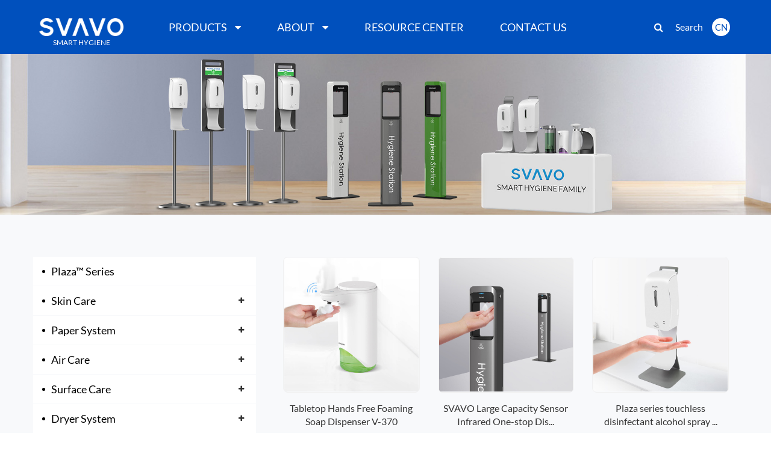

--- FILE ---
content_type: text/html; charset=UTF-8
request_url: https://en.svavo.cn/list/skin-care.html?page=2
body_size: 6095
content:
<!DOCTYPE html>
<html lang="en-US">

<head>
    <!-- Global site tag (gtag.js) - Google Ads: 778005957 -->
    <script async src="https://www.googletagmanager.com/gtag/js?id=AW-778005957"></script>
    <script>
        window.dataLayer = window.dataLayer || [];
        function gtag() { dataLayer.push(arguments); }
        gtag('js', new Date());

        gtag('config', 'AW-778005957');
    </script>
	    <meta charset="UTF-8">
    <meta http-equiv="X-UA-Compatible" content="IE=edge" />
    <meta name="viewport" content="width=device-width,minimum-scale=1.0,maximum-scale=1.0,user-scalable=no" />
    <meta content="yes" name="apple-mobile-web-app-capable">
    <meta content="black" name="apple-mobile-web-app-status-bar-style">
    <meta name="format-detection" content="telephone=no,email=no">
    <meta content="yes" name="apple-touch-fullscreen">
    <link href="/favicon.ico" rel="shortcut icon" type="image/x-icon">
    <link href="https://fonts.googleapis.com/css?family=Poppins&display=swap" rel="stylesheet">
    <meta name="csrf-param" content="_csrf">
    <meta name="csrf-token" content="-5xXfi0UZ1lnCfWqhj6D4X_s3-AMe7Akur9fqyPJp8mw9D4RdzkRFVdgg_vlRs7QUpSIg0UO2WmJyzidEq_mgg==">
    <title>
        Commercial Hand Sanitiser Dispenser Manufacturer | SVAVO    </title>
    <meta name="keywords" content="hand sanitiser dispenser, hand wash dispenser, hand dispenser">
<meta name="description" content="SVAVO hand sanitiser dispenser helps to make it easy to clean and disinfect. Hand sanitisers frequently are used in kitchens, bathrooms, and more.">
<link href="/static/css/font-awesome.min.css" rel="stylesheet">
<link href="/static/css/bootstrap.min.css" rel="stylesheet">
<link href="/static/css/animate.css" rel="stylesheet">
<link href="/static/css/swiper.min.css" rel="stylesheet">
<link href="/static/css/mystyle.css" rel="stylesheet">
<!--[if lte IE 7]>
<link href="/static/css/font-awesome-ie7.min.css" rel="stylesheet">
<![endif]-->
<!--[if lte IE 9]>
<script src="/static/js/html5shiv.min.js"></script>
<![endif]-->
<!--[if lte IE 9]>
<script src="/static/js/respond.min.js"></script>
<![endif]-->
<!--[if lte IE 9]>
<script src="/static/js/ie-emulation-modes-warning.js"></script>
<![endif]-->                                                        <script async src="https://www.googletagmanager.com/gtag/js?id=UA-146507702-1"></script>
    <script>
        (function (d, w, c) {
            w.ChatraID = 'WPmi68m5FY65es6fk';
            var s = d.createElement('script');
            w[c] = w[c] || function () {
                (w[c].q = w[c].q || []).push(arguments);
            };
            s.async = true;
            s.src = 'https://call.chatra.io/chatra.js';
            if (d.head) d.head.appendChild(s);
        })(document, window, 'Chatra');
    </script>
    <script>
        window.dataLayer = window.dataLayer || [];
        function gtag() { dataLayer.push(arguments); }
        gtag('js', new Date());

        gtag('config', 'UA-146507702-1');
    </script>
    <script>(function (w, d, s, l, i) {
            w[l] = w[l] || []; w[l].push({
                'gtm.start':
                    new Date().getTime(), event: 'gtm.js'
            }); var f = d.getElementsByTagName(s)[0],
                j = d.createElement(s), dl = l != 'dataLayer' ? '&l=' + l : ''; j.async = true; j.src =
                    'https://www.googletagmanager.com/gtm.js?id=' + i + dl; f.parentNode.insertBefore(j, f);
        })(window, document, 'script', 'dataLayer', 'GTM-NCQ54MP');</script>
</head>

<body class="page-products-index lang-en-us">
        <div class="wrap">
        <!-- <div class="header-top">
    <div class="container">
        <div class="row">
            <div class="header-top-list full-width">
                <ul class="header-top-list"><li><a href="http://svavo.cn" target="_blank"><span>CN</span></a></li></ul>            </div>
        </div>
    </div>
</div> -->
<nav class="header-header">
    <div class="container">
        <div class="row">
<!--            <button class="navbar-toggle collapsed" data-toggle="collapse" data-target="#navbar" aria-expanded="false" aria-controls="navbar">-->
<!--                <i class="fa fa-bars"></i>-->
<!--            </button>-->
            <div class="col-md-3">
                <div class="header-logo">
                    <a href="/">
                        <img src="/uploadfiles/images/logo.png" alt="SVAVO Automatic Hand Sanitizer Dispenser for Smart Home"/>
                    </a>
					<span>SMART HYGIENE</span>
                </div>
            </div>
            <div class="col-md-9 no-padding">
                <button class="navbar-toggle collapsed" data-toggle="collapse" data-target="#navbar" aria-expanded="false" aria-controls="navbar">
                    <i class="fa fa-bars"></i>
                </button>
                <ul class="header-top-list"><li><a href="http://svavo.cn" target="_blank"><span>CN</span></a></li></ul>                <div class="headers-search">
                    <div class="header-search">
                        <div class="search-form">
                            <form action="/seek.html" method="get">
                                <input id="key" type="text" placeholder="Please enter product keywords" name="keywords" onfocus="this.placeholder=''" onblur="this.placeholder='Please enter product keywords'">
                                <button class="btn btn-default" type="submit"><i class="fa fa-search" aria-hidden="true"></i></button>
                            </form>
                        </div>
                    </div>
                </div>
                <div class="navbar-collapse collapse no-padding" id="navbar">
                    <ul class="nav-category">
                                                                                                            <li class="nav-list">
                                    <a href="/page/product.html">
                                        <span>PRODUCTS</span>
                                    </a>
                                                                            <i class="fa fa-caret-down" aria-hidden="true"></i>
                                        <i class="fa fa-caret-up" aria-hidden="true"></i>
                                        <div class="nav-ul2-wrap">
                                                                                                                                        <ul class="nav-menu">
                                                        <li><a href="https://svavohome.com/smarttrashcansolution/" target="_blank">Smart Bin Solution</a></li>
														<li><a href="https://v.holoworld.com.cn/v/virtualbuy.html?id=cc0060a2-2427-4227-a0fe-649148a8ce46" target="_blank">3D Showroom</a></li>
														<li><a href="https://en.svavo.cn/page/odm-service.html" target="_blank">ODM Service</a></li>
                                                                                                            <li>
                                                            <a href="/list/plaza-series.html">
                                                                Plaza™ Series                                                            </a>
                                                                                                                                                                                </li>
                                                                                                            <li>
                                                            <a href="/list/skin-care.html">
                                                                Skin Care                                                            </a>
                                                                                                                                                                                        <i class="fa fa-caret-down" aria-hidden="true"></i>
                                                                <i class="fa fa-caret-up" aria-hidden="true"></i>
                                                                <div class="nav-ul3-wrap">
                                                                    <ul class="nav-menu">
                                                                                                                                                    <li>
                                                                                <a href="/list/Sanitizer-Dispenser.html">
                                                                                    Sanitizer Dispenser                                                                                </a>
                                                                            </li>
                                                                                                                                                    <li>
                                                                                <a href="/list/tabletop-soap.html">
                                                                                    Tabletop Soap/Foam Dispenser                                                                                </a>
                                                                            </li>
                                                                                                                                                    <li>
                                                                                <a href="/list/automatic-soap.html">
                                                                                    Automatic Soap/Foam Dispenser                                                                                </a>
                                                                            </li>
                                                                                                                                                    <li>
                                                                                <a href="/list/manual-soap.html">
                                                                                    Manual Soap/Foam Dispenser                                                                                </a>
                                                                            </li>
                                                                                                                                            </ul>
                                                                </div>
                                                                                                                    </li>
                                                                                                            <li>
                                                            <a href="/list/paper-system.html">
                                                                Paper System                                                            </a>
                                                                                                                                                                                        <i class="fa fa-caret-down" aria-hidden="true"></i>
                                                                <i class="fa fa-caret-up" aria-hidden="true"></i>
                                                                <div class="nav-ul3-wrap">
                                                                    <ul class="nav-menu">
                                                                                                                                                    <li>
                                                                                <a href="/list/nakpin-dispenser.html">
                                                                                    Nakpin Dispenser                                                                                </a>
                                                                            </li>
                                                                                                                                                    <li>
                                                                                <a href="/list/toilet-paper-dispenser.html">
                                                                                    Toilet Paper Dispenser                                                                                </a>
                                                                            </li>
                                                                                                                                                    <li>
                                                                                <a href="/list/paper-towel-dispenser.html">
                                                                                    Paper Towel Dispenser                                                                                </a>
                                                                            </li>
                                                                                                                                            </ul>
                                                                </div>
                                                                                                                    </li>
                                                                                                            <li>
                                                            <a href="/list/air-care.html">
                                                                Air Care                                                            </a>
                                                                                                                                                                                        <i class="fa fa-caret-down" aria-hidden="true"></i>
                                                                <i class="fa fa-caret-up" aria-hidden="true"></i>
                                                                <div class="nav-ul3-wrap">
                                                                    <ul class="nav-menu">
                                                                                                                                                    <li>
                                                                                <a href="/list/aroma-diffuser.html">
                                                                                    Aroma Diffuser                                                                                </a>
                                                                            </li>
                                                                                                                                                    <li>
                                                                                <a href="/list/perfume-dispenser.html">
                                                                                    Perfume Dispenser                                                                                </a>
                                                                            </li>
                                                                                                                                            </ul>
                                                                </div>
                                                                                                                    </li>
                                                                                                            <li>
                                                            <a href="/list/surface-care.html">
                                                                Surface Care                                                            </a>
                                                                                                                                                                                        <i class="fa fa-caret-down" aria-hidden="true"></i>
                                                                <i class="fa fa-caret-up" aria-hidden="true"></i>
                                                                <div class="nav-ul3-wrap">
                                                                    <ul class="nav-menu">
                                                                                                                                                    <li>
                                                                                <a href="/list/spray-dispenser.html">
                                                                                    Spray Dispenser                                                                                </a>
                                                                            </li>
                                                                                                                                                    <li>
                                                                                <a href="/list/toilet-seat-pad-paper-holder.html">
                                                                                    Toilet Seat Pad Paper Holder                                                                                </a>
                                                                            </li>
                                                                                                                                            </ul>
                                                                </div>
                                                                                                                    </li>
                                                                                                            <li>
                                                            <a href="/list/Dryer-system.html">
                                                                Dryer System                                                            </a>
                                                                                                                                                                                        <i class="fa fa-caret-down" aria-hidden="true"></i>
                                                                <i class="fa fa-caret-up" aria-hidden="true"></i>
                                                                <div class="nav-ul3-wrap">
                                                                    <ul class="nav-menu">
                                                                                                                                                    <li>
                                                                                <a href="/list/hair-dryer.html">
                                                                                    Hair Dryer                                                                                </a>
                                                                            </li>
                                                                                                                                                    <li>
                                                                                <a href="/list/hand-dryer.html">
                                                                                    Hand Dryer                                                                                </a>
                                                                            </li>
                                                                                                                                            </ul>
                                                                </div>
                                                                                                                    </li>
                                                                                                            <li>
                                                            <a href="/list/safety-aid-facility.html">
                                                                Safety Aid Facility                                                            </a>
                                                                                                                                                                                        <i class="fa fa-caret-down" aria-hidden="true"></i>
                                                                <i class="fa fa-caret-up" aria-hidden="true"></i>
                                                                <div class="nav-ul3-wrap">
                                                                    <ul class="nav-menu">
                                                                                                                                                    <li>
                                                                                <a href="/list/grab-bar.html">
                                                                                    Grab Bar                                                                                </a>
                                                                            </li>
                                                                                                                                            </ul>
                                                                </div>
                                                                                                                    </li>
                                                                                                            <li>
                                                            <a href="/list/accessories.html">
                                                                Accessories                                                            </a>
                                                                                                                                                                                        <i class="fa fa-caret-down" aria-hidden="true"></i>
                                                                <i class="fa fa-caret-up" aria-hidden="true"></i>
                                                                <div class="nav-ul3-wrap">
                                                                    <ul class="nav-menu">
                                                                                                                                                    <li>
                                                                                <a href="/list/Paper.html">
                                                                                    Paper                                                                                </a>
                                                                            </li>
                                                                                                                                                    <li>
                                                                                <a href="/list/pouch.html">
                                                                                    Pouch                                                                                </a>
                                                                            </li>
                                                                                                                                                    <li>
                                                                                <a href="/list/air-fresher.html">
                                                                                    Air Freshener                                                                                </a>
                                                                            </li>
                                                                                                                                                    <li>
                                                                                <a href="/list/essential-oil.html">
                                                                                    Essential Oil                                                                                </a>
                                                                            </li>
                                                                                                                                                    <li>
                                                                                <a href="/list/Litter-Bin.html">
                                                                                    Litter Bin                                                                                </a>
                                                                            </li>
                                                                                                                                            </ul>
                                                                </div>
                                                                                                                    </li>
                                                    														
                                                </ul>
                                                                                    </div>
                                                                                                                                            </li>
                                                            <li class="nav-list">
                                    <a href="/page/about.html">
                                        <span>ABOUT</span>
                                    </a>
                                                                                                                                                    <i class="fa fa-caret-down" aria-hidden="true"></i>
                                        <i class="fa fa-caret-up" aria-hidden="true"></i>
                                        <div class="nav-ul2-wrap">
                                            <ul class="nav-menu">
                                                                                                    <li>
                                                        <a href="/news/index.html">
                                                            News                                                        </a>
                                                    </li>
                                                                                                    <li>
                                                        <a href="/page/about.html">
                                                            About SVAVO                                                        </a>
                                                    </li>
                                                                                            </ul
                                        </div>
                                                                    </li>
                                                            <li class="nav-list">
                                    <a href="/news/download.html">
                                        <span>RESOURCE CENTER</span>
                                    </a>
                                                                                                                                            </li>
                                                            <li class="nav-list">
                                    <a href="/page/contact.html">
                                        <span>CONTACT US</span>
                                    </a>
                                                                                                                                            </li>
                                                                        </ul>
                </div>
               <div class="headering-search">
                   <div class="header-search">
                       <div class="search-button">
                           <i class="fa fa-search" aria-hidden="true"></i>Search
                       </div>
                       <div class="search-form">
                           <form action="/seek.html" method="get">
                               <input id="key" type="text" placeholder="Please enter product keywords" name="keywords" onfocus="this.placeholder=''" onblur="this.placeholder='Please enter product keywords'">
                               <button class="btn btn-default" type="submit"><i class="fa fa-search" aria-hidden="true"></i></button>
                           </form>
                       </div>
                   </div>
               </div>
            </div>
        </div>
    </div>
</nav>        
<div class="main-container">
        <div class="banner-item full-width">
        <img src="/uploadfiles/images/product/b0/b0cec8f4f6-skincare3.jpg" alt="Skin Care">
    </div>
<div class="product-tabulation full-width">
    <div class="container">
        <div class="row">
                                        <div class="col-sm-4">
                    <div class="product-category">
                                                    <div class="category-list">
                                                                <div class="category-title">
                                    <a href="/list/plaza-series.html">Plaza™ Series</a>
                                                                                                        </div>
                                                                                            </div>
                                                    <div class="category-list">
                                                                <div class="category-title">
                                    <a href="/list/skin-care.html">Skin Care</a>
                                                                                                                <span><i class="fa fa-plus" aria-hidden="true"></i><i class="fa fa-minus" aria-hidden="true"></i></span>
                                                                    </div>
                                                                                                    <ul>
                                                                                                                                <li>
                                                <a href="/list/Sanitizer-Dispenser.html">Sanitizer Dispenser</a>
                                            </li>
                                                                                                                                <li>
                                                <a href="/list/tabletop-soap.html">Tabletop Soap/Foam Dispenser</a>
                                            </li>
                                                                                                                                <li>
                                                <a href="/list/automatic-soap.html">Automatic Soap/Foam Dispenser</a>
                                            </li>
                                                                                                                                <li>
                                                <a href="/list/manual-soap.html">Manual Soap/Foam Dispenser</a>
                                            </li>
                                                                            </ul>
                                                            </div>
                                                    <div class="category-list">
                                                                <div class="category-title">
                                    <a href="/list/paper-system.html">Paper System</a>
                                                                                                                <span><i class="fa fa-plus" aria-hidden="true"></i><i class="fa fa-minus" aria-hidden="true"></i></span>
                                                                    </div>
                                                                                                    <ul>
                                                                                                                                <li>
                                                <a href="/list/nakpin-dispenser.html">Nakpin Dispenser</a>
                                            </li>
                                                                                                                                <li>
                                                <a href="/list/toilet-paper-dispenser.html">Toilet Paper Dispenser</a>
                                            </li>
                                                                                                                                <li>
                                                <a href="/list/paper-towel-dispenser.html">Paper Towel Dispenser</a>
                                            </li>
                                                                            </ul>
                                                            </div>
                                                    <div class="category-list">
                                                                <div class="category-title">
                                    <a href="/list/air-care.html">Air Care</a>
                                                                                                                <span><i class="fa fa-plus" aria-hidden="true"></i><i class="fa fa-minus" aria-hidden="true"></i></span>
                                                                    </div>
                                                                                                    <ul>
                                                                                                                                <li>
                                                <a href="/list/aroma-diffuser.html">Aroma Diffuser</a>
                                            </li>
                                                                                                                                <li>
                                                <a href="/list/perfume-dispenser.html">Perfume Dispenser</a>
                                            </li>
                                                                            </ul>
                                                            </div>
                                                    <div class="category-list">
                                                                <div class="category-title">
                                    <a href="/list/surface-care.html">Surface Care</a>
                                                                                                                <span><i class="fa fa-plus" aria-hidden="true"></i><i class="fa fa-minus" aria-hidden="true"></i></span>
                                                                    </div>
                                                                                                    <ul>
                                                                                                                                <li>
                                                <a href="/list/spray-dispenser.html">Spray Dispenser</a>
                                            </li>
                                                                                                                                <li>
                                                <a href="/list/toilet-seat-pad-paper-holder.html">Toilet Seat Pad Paper Holder</a>
                                            </li>
                                                                            </ul>
                                                            </div>
                                                    <div class="category-list">
                                                                <div class="category-title">
                                    <a href="/list/Dryer-system.html">Dryer System</a>
                                                                                                                <span><i class="fa fa-plus" aria-hidden="true"></i><i class="fa fa-minus" aria-hidden="true"></i></span>
                                                                    </div>
                                                                                                    <ul>
                                                                                                                                <li>
                                                <a href="/list/hair-dryer.html">Hair Dryer</a>
                                            </li>
                                                                                                                                <li>
                                                <a href="/list/hand-dryer.html">Hand Dryer</a>
                                            </li>
                                                                            </ul>
                                                            </div>
                                                    <div class="category-list">
                                                                <div class="category-title">
                                    <a href="/list/safety-aid-facility.html">Safety Aid Facility</a>
                                                                                                                <span><i class="fa fa-plus" aria-hidden="true"></i><i class="fa fa-minus" aria-hidden="true"></i></span>
                                                                    </div>
                                                                                                    <ul>
                                                                                                                                <li>
                                                <a href="/list/grab-bar.html">Grab Bar</a>
                                            </li>
                                                                            </ul>
                                                            </div>
                                                    <div class="category-list">
                                                                <div class="category-title">
                                    <a href="/list/accessories.html">Accessories</a>
                                                                                                                <span><i class="fa fa-plus" aria-hidden="true"></i><i class="fa fa-minus" aria-hidden="true"></i></span>
                                                                    </div>
                                                                                                    <ul>
                                                                                                                                <li>
                                                <a href="/list/Paper.html">Paper</a>
                                            </li>
                                                                                                                                <li>
                                                <a href="/list/pouch.html">Pouch</a>
                                            </li>
                                                                                                                                <li>
                                                <a href="/list/air-fresher.html">Air Freshener</a>
                                            </li>
                                                                                                                                <li>
                                                <a href="/list/essential-oil.html">Essential Oil</a>
                                            </li>
                                                                                                                                <li>
                                                <a href="/list/Litter-Bin.html">Litter Bin</a>
                                            </li>
                                                                            </ul>
                                                            </div>
                                            </div>
                </div>
                        <div class="col-sm-8">
                <div class="product-list full-width">
                                                                                                <div class="col-sm-6 col-md-4">
                                                                                <div class="product-item">
                                            <div class="products-picture full-width">
                                                <a href="/product/sensor-foam-soap-dispenser-V-370.html"><img src="/uploadfiles/images/product/79/79606634f2-v-370.jpg" alt="Tabletop Hands Free Foaming Soap Dispenser V-370"></a>
                                            </div>
                                            <div class="products-title">
                                                <a href="/product/sensor-foam-soap-dispenser-V-370.html">Tabletop Hands Free Foaming Soap Dispenser V-370</a>
                                            </div>
                                        </div>
                                    </div>
                                                                    <div class="col-sm-6 col-md-4">
                                                                                <div class="product-item">
                                            <div class="products-picture full-width">
                                                <a href="/product/Touchless-Disinfectant-Hygiene-Station-PRO-AS30.html"><img src="/uploadfiles/images/product/b6/b608ca71b6-pro-as30.jpg" alt="SVAVO  Large Capacity Sensor Infrared One-stop Disinfectant Hygiene Station PRO-AS30"></a>
                                            </div>
                                            <div class="products-title">
                                                <a href="/product/Touchless-Disinfectant-Hygiene-Station-PRO-AS30.html">SVAVO  Large Capacity Sensor Infrared One-stop Dis...</a>
                                            </div>
                                        </div>
                                    </div>
                                                                    <div class="col-sm-6 col-md-4">
                                                                                <div class="product-item">
                                            <div class="products-picture full-width">
                                                <a href="/product/tabletop-alcohol-hand-sanitiser-dispenser-PL-151049ST.html"><img src="/uploadfiles/images/product/be/befcd641f6-pl-151049st.jpg" alt="Plaza series touchless disinfectant alcohol spray holder PL-151049ST"></a>
                                            </div>
                                            <div class="products-title">
                                                <a href="/product/tabletop-alcohol-hand-sanitiser-dispenser-PL-151049ST.html">Plaza series touchless disinfectant alcohol spray ...</a>
                                            </div>
                                        </div>
                                    </div>
                                                                    <div class="col-sm-6 col-md-4">
                                                                                <div class="product-item">
                                            <div class="products-picture full-width">
                                                <a href="/product/sink-soap-dispenser-V-SEN3020pro.html"><img src="/uploadfiles/images/product/5d/5d5babba46-v-sen3020pro.jpg" alt="Kitchen Faucets With Soap Dispenser And Sprayer V-SEN3020pro"></a>
                                            </div>
                                            <div class="products-title">
                                                <a href="/product/sink-soap-dispenser-V-SEN3020pro.html">Kitchen Faucets With Soap Dispenser And Sprayer V-...</a>
                                            </div>
                                        </div>
                                    </div>
                                                                    <div class="col-sm-6 col-md-4">
                                                                                <div class="product-item">
                                            <div class="products-picture full-width">
                                                <a href="/product/commercial-soap-dispenser-VX687.html"><img src="/uploadfiles/images/product/5e/5ee60f918c-vx687.jpg" alt="Commercial Shower Soap Dispenser VX687 "></a>
                                            </div>
                                            <div class="products-title">
                                                <a href="/product/commercial-soap-dispenser-VX687.html">Commercial Shower Soap Dispenser VX687</a>
                                            </div>
                                        </div>
                                    </div>
                                                                    <div class="col-sm-6 col-md-4">
                                                                                <div class="product-item">
                                            <div class="products-picture full-width">
                                                <a href="/product/shower-soap-dispenser-wall-mounted-VX690.html"><img src="/uploadfiles/images/product/73/735828fe6f-vx690.jpg" alt="Single Manual Commercial Foam Soap Dispenser VX690 "></a>
                                            </div>
                                            <div class="products-title">
                                                <a href="/product/shower-soap-dispenser-wall-mounted-VX690.html">Single Manual Commercial Foam Soap Dispenser VX690</a>
                                            </div>
                                        </div>
                                    </div>
                                                                    <div class="col-sm-6 col-md-4">
                                                                                <div class="product-item">
                                            <div class="products-picture full-width">
                                                <a href="/product/foam-hand-sanitizer-dispenser-V-830.html"><img src="/uploadfiles/images/product/df/df2800af0e-830.jpg" alt="Single Plastic Foaming Hand Soap Dispenser V-830 "></a>
                                            </div>
                                            <div class="products-title">
                                                <a href="/product/foam-hand-sanitizer-dispenser-V-830.html">Single Plastic Foaming Hand Soap Dispenser V-830</a>
                                            </div>
                                        </div>
                                    </div>
                                                                    <div class="col-sm-6 col-md-4">
                                                                                <div class="product-item">
                                            <div class="products-picture full-width">
                                                <a href="/product/best-commercial-soap-dispenser-VX686.html"><img src="/uploadfiles/images/product/d5/d54c576709-v-686.jpg" alt="Refillable Hand Soap Dispensers VX686 "></a>
                                            </div>
                                            <div class="products-title">
                                                <a href="/product/best-commercial-soap-dispenser-VX686.html">Refillable Hand Soap Dispensers VX686</a>
                                            </div>
                                        </div>
                                    </div>
                                                                    <div class="col-sm-6 col-md-4">
                                                                                <div class="product-item">
                                            <div class="products-picture full-width">
                                                <a href="/product/bathroom-dispensers-commercial-VX686-2.html"><img src="/uploadfiles/images/product/f1/f173d939d5-v-686-2.jpg" alt="Double Plastic Soap Dispenser VX686-2 "></a>
                                            </div>
                                            <div class="products-title">
                                                <a href="/product/bathroom-dispensers-commercial-VX686-2.html">Double Plastic Soap Dispenser VX686-2</a>
                                            </div>
                                        </div>
                                    </div>
                                                                                                                    </div>
                <div class="page-pagination">
                    <ul class="pagination"><li class="prev"><a href="/list/skin-care.html?page=1" data-page="0"><i class="fa fa-long-arrow-left"></i></a></li>
<li><a href="/list/skin-care.html?page=1" data-page="0">1</a></li>
<li class="active"><a href="/list/skin-care.html?page=2" data-page="1">2</a></li>
<li><a href="/list/skin-care.html?page=3" data-page="2">3</a></li>
<li><a href="/list/skin-care.html?page=4" data-page="3">4</a></li>
<li class="next"><a href="/list/skin-care.html?page=3" data-page="2"><i class="fa fa-long-arrow-right"></i></a></li></ul>                </div>
            </div>
        </div>
    </div>
</div></div>
            <footer class="footer full-width">
        <div class="footer-item full-width">
            <div class="container">
                <div class="row">
                    <div class="footer-nav footer-product">
                        <div class="footer-title">Products</div><ul><li><a href="https://en.svavo.cn/list/plaza-series.html" target="_self">Plaza™ Series</a></li><li><a href="https://en.svavo.cn/list/surface-care.html" target="_self" textvalue="Surface Care">Surface Care</a></li><li><a href="https://en.svavo.cn/list/skin-care.html" target="_self" textvalue="Skin Care">Skin Care</a></li><li><a href="https://en.svavo.cn/list/Dryer-system.html" target="_self" textvalue="Dryer System">Dryer System</a></li></ul><ul><li><a href="https://en.svavo.cn/list/paper-system.html" target="_self" textvalue="Paper System">Paper System</a></li><li><a href="https://en.svavo.cn/list/safety-aid-facility.html" target="_self" textvalue="Safety Aid Facility">Safety Aid Facility</a></li><li><a href="https://en.svavo.cn/list/air-care.html" target="_self" textvalue="Air Care">Air Care</a></li><li><a href="https://en.svavo.cn/list/accessories.html" target="_self" textvalue="Acessories">Acessories</a></li></ul>                    </div>
                    <div class="footer-nav footer-about">
                        <div class="footer-title">About</div><ul><li><a href="https://en.svavo.cn/news/index.html" target="_self" textvalue="News">News</a></li><li><a href="https://en.svavo.cn/page/about.html" target="_self" textvalue="About SVAVO">About SVAVO</a></li><li><a href="https://en.svavo.cn/news/download.html" target="_self" textvalue="Resource Center">Resource Center</a></li><li><a href="https://en.svavo.cn/page/contact.html" target="_self" textvalue="Contact Us">Contact Us</a></li></ul>                    </div>
                    <div class="footer-nav footer-share">
                        <div class="footer-title">FOLLOW US</div><ul><li><a href="https://www.facebook.com/SVAVO" target="_blank"><img src="/uploadfiles/editer/image/20201202/1606916440687955.png" title="Facebook" alt="Facebook" width="40" height="40" border="0" vspace="0" style="width: 40px; height: 40px;"/></a></li><li><a href="https://www.youtube.com/channel/UCPXXH9GnxkbH74XMnL5AW1g" target="_self"><img src="/uploadfiles/editer/image/20201202/1606916616624431.png" title="YouTube" alt="YouTube" width="40" height="40" border="0" vspace="0" style="width: 40px; height: 40px;"/></a></li><li><a href="https://www.instagram.com/svavodispenser/" target="_blank"><img src="/uploadfiles/editer/image/20201202/1606916636874139.png" title="Instagram" alt="Instagram" width="40" height="40" border="0" vspace="0" style="width: 40px; height: 40px;"/></a></li><li><a href="https://www.pinterest.com/svavodispenser/_created/" target="_blank"><img src="/uploadfiles/editer/image/20201202/1606916643714860.png" title="Pinterest" alt="Pinterest" width="40" height="40" border="0" vspace="0" style="width: 40px; height: 40px;"/></a></li><li><a href="https://www.linkedin.com/company/shenzhensvavointelligenttechnologyco.ltd." target="_blank"><img src="/uploadfiles/editer/image/20201202/1606916651333673.png" title="Linkedln" alt="Linkedln" width="40" height="40" border="0" vspace="0" style="width: 40px; height: 40px;"/></a></li><li><a href="https://svavo.en.alibaba.com/?spm=a2700.icbuShop.88.27.3cd764591h7KaE" target="_blank"><img src="/uploadfiles/editer/image/20201202/1606916657454234.png" title="1688" alt="1688" width="40" height="40" border="0" vspace="0" style="width: 40px; height: 40px;"/></a></li><li><a href="https://www.amazon.com/s?me=A2I3L1215PCSE2&marketplaceID=ATVPDKIKX0DER" target="_blank"><img src="/uploadfiles/editer/image/20201202/1606916664807181.png" title="alibaba" alt="alibaba" width="40" height="40" border="0" vspace="0" style="width: 40px; height: 40px;"/></a></li><li><a href="https://svavo.aliexpress.com/store/2993039" target="_blank"><img src="/uploadfiles/editer/image/20201202/1606916669315444.png" title="ALIExpress" alt="ALIExpress" width="40" height="40" border="0" vspace="0" style="width: 40px; height: 40px;"/></a></li><li><a href="https://www.lazada.com.my/shop/svavo" target="_blank"><img src="/uploadfiles/editer/image/20201202/1606916675153836.png" title="Lazada" alt="Lazada" width="40" height="40" border="0" vspace="0" style="width: 40px; height: 40px;"/></a></li></ul>                    </div>
                    <div class="footer-contact full-width">
                        <ul><li><p style="margin-top: 0px;"><span><img src="/uploadfiles/editer/image/20201203/1606973854819682.png" title="1584173021892437.png" alt="1584173021892437.png" width="66" height="66" border="0" vspace="0" style="width: 66px; height: 66px;"/></span>86-755-23483660</p></li><li><p style="text-indent: 0em; line-height: normal;"><a href="mailto:rw@svavo.cn"><span><img src="/uploadfiles/editer/image/20201203/1606974214909881.png" title="1584173047696815.png" alt="1584173047696815.png" width="66" height="66" border="0" vspace="0" style="width: 66px; height: 66px;"/></span>rw@svavo.cn</a></p></li><li><p><span><img src="/uploadfiles/editer/image/20201203/1606974206167217.png" title="1584173062927302.png" alt="1584173062927302.png" style="width: 66px; height: 66px;"/></span>No.100 Xingye Road 2 Sun Au Industrial City, Baihua Town, Huidong County, Guangdong Province</p></li><li><span><img src="/uploadfiles/editer/image/20201203/1606974221376352.png" title="1584173070696179.png" alt="1584173070696179.png" width="66" height="66" border="0" vspace="0" style="width: 66px; height: 66px;"/></span>Resource Center</li></ul><p></p>                    </div>
                </div>
            </div>
        </div>
        <div class="bottom">
            <p>© 2019 Shenzhen SVAVO Intelligent Technology Co.,Ltd All Rights Reserved</p>        </div>
    </footer>
            <div class="modal fade" id="myModal" tabindex="-1" role="dialog" aria-labelledby="myModalLabel">
            <div class="modal-dialog" role="document">
                <div class="modal-content">
                    <div class="modal-header">
                        <button type="button" class="close" data-dismiss="modal" aria-label="Close"><span aria-hidden="true">&times;</span></button>
                    </div>
                    
                </div>
            </div>
        </div>
        </div>
            <noscript><iframe src="https://www.googletagmanager.com/ns.html?id=GTM-NCQ54MP" height="0" width="0"
            style="display:none;visibility:hidden"></iframe></noscript>
    <script src="/static/js/jquery.min.js"></script>
<script src="/static/js/bootstrap.js"></script>
<script src="/static/js/cp_slider.js"></script>
<script src="/static/js/wow.js"></script>
<script src="/static/js/myjs.js"></script>
<script src="/static/js/jquery.imagezoom.min.js"></script>
<script src="/static/js/swiper.min.js"></script>
<script src="/static/js/countUp.js"></script>
<script src="/static/js/yii/yii.activeForm.js"></script>
<script src="/static/js/yii/yii.captcha.js"></script>
<script>jQuery(function ($) {
setTimeout(function () {
    $('.wrap>.alert').css('display', 'none');
}, 6000);
});</script></body>

</html>


--- FILE ---
content_type: text/css
request_url: https://en.svavo.cn/static/css/mystyle.css
body_size: 10769
content:
@charset "utf-8";
@font-face {
    font-family: "Gravity-Bold";
    src: url(//:) format("no404"), url("../fonts/Gravity-Bold.otf") format("ttc");
    font-weight: normal;
    font-style: normal;
	font-display: swap;
}
@font-face {
    font-family: "Gravity-Bold";
    src: url("../fonts/Gravity-Bold.otf");
}
@font-face {
    font-family: "Gravity-Regular";
    src: url(//:) format("no404"), url("../fonts/Gravity-Regular.otf") format("ttc");
    font-weight: normal;
    font-style: normal;
}
@font-face {
    font-family: "Gravity-Regular";
    src: url("../fonts/Gravity-Regular.otf");
}
@font-face {
    font-family: "Gravity-Book";
    src: url(//:) format("no404"), url("../fonts/Gravity-Book.otf") format("ttc");
    font-weight: normal;
    font-style: normal;
}
@font-face {
    font-family: "Gravity-Book";
    src: url("../fonts/Gravity-Book.otf");
}
@font-face {
    font-family: "Lato-Bold";
    src: url(//:) format("no404"), url("../fonts/Lato-Bold.ttf") format("truetype");
    font-weight: normal;
    font-style: normal;
	font-display: swap;
}
@font-face {
    font-family: "Lato-Bold";
    src: url("../fonts/Lato-Bold.ttf");
}
@font-face {
    font-family: "Lato-Regular";
    src: url(//:) format("no404"), url("../fonts/Lato-Regular.ttf") format("truetype");
    font-weight: normal;
    font-style: normal;
	font-display: swap;
}
@font-face {
    font-family: "Lato-Regular";
    src: url("../fonts/Lato-Regular.ttf");
}
@font-face {
    font-family: "Lato-Light";
    src: url(//:) format("no404"), url("../fonts/Lato-Light.ttf") format("truetype");
    font-weight: normal;
    font-style: normal;
	font-display: swap;
}
@font-face {
    font-family: "Lato-Light";
    src: url("../fonts/Lato-Light.ttf");
}
@font-face {
    font-family: fontawesome;
    src: url(../fonts/fontawesome-webfont.eot?v=4.7.0);
    src: url(../fonts/fontawesome-webfont.eot?#iefix&v=4.7.0) format('embedded-opentype'), url(../fonts/fontawesome-webfont.woff2?v=4.7.0) format('woff2'), url(../fonts/fontawesome-webfont.woff?v=4.7.0) format('woff'), url(../fonts/fontawesome-webfont.ttf?v=4.7.0) format('truetype'), url(../fonts/fontawesome-webfont.svg?v=4.7.0#fontawesomeregular) format('svg');
    font-weight: 400;
    font-style: normal
	font-display: swap;
}
body {
    font-family: 'Lato-Regular', sans-serif;
    font-size: 16px;
    font-weight: normal;
}
a {
    color: #333333;
}
p {
    margin: 0;
}
img{
    width: 100%;
}
a:hover {
    color: #0050BD;
    text-decoration: none;
}
ul {
    list-style: none;
    padding: 0;
    margin: 0;
}
a:visited,
a:active {
    text-decoration: none;
}
.no-padding{
    padding: 0;
}
/********************************header**********************************************/
.full-width{
    width: 100%;
    height: auto;
    overflow: hidden;
}
.header-top{
    background-color: #474747;
    font-size: 12px;
    position: relative;
    padding: 10px 0 9px 0;
}
.header-top img{
    width: auto;
}
.header-top ul li{
    float: right;
}
.header-top ul li:last-child{
    margin-right: 18px;
}
.header-top ul li a{
    color: #fff;
    font-size: 20px;
}
.header-top ul li a span{
    width: 30px;
    height: 30px;
    background-color: #fff;
    border-radius: 50%;
    display: inline-block;
    line-height: 30px;
    text-align: center;
    margin-right: 10px;
    color: #0050BD;
    font-size: 15px;
}
.header-top-list li{
    float: right;
}
.header-top-list li:last-child{
    margin-right: 18px;
}
.header-top-list li a{
    color: #fff;
    font-size: 20px;
}
.header-top-list li a span{
    width: 30px;
    height: 30px;
    background-color: #fff;
    border-radius: 50%;
    display: inline-block;
    line-height: 30px;
    text-align: center;
    margin-right: 10px;
    color: #0050BD;
    font-size: 15px;
    margin-top: 30px;
}
.header-header{
    background-color: #0050BD;
    z-index: 999;
    width: 100%;
}
.header-logo{
    padding-top: 30px;
    padding-bottom: 11px;
}
.header-logo img{
    max-width: 140px;
    margin-left: 10px;
}
.header-logo span{
    display: block;
    font-size: 12px;
    color: #fff;
    max-width: 140px;
    text-align: center;
    margin-left: 10px;
    margin-top: 2px;
    font-family: 'Lato-regular', sans-serif;
}
.nav-category>li{
    float: left;
    text-align: left;
    font-size: 18px;
    padding-right: 60px;
    position: relative;
    padding-top: 34px;
    padding-bottom: 34px;
    line-height: 22px;
}

.nav-category>li>a{
    display: inline-block;
    color: #fff;
}
.nav-ul2-wrap{
    position: absolute;
    top: 90px;
    left: -20%;
    width: 100%;
    background-color: #fff;
    z-index: 3;
    box-shadow: 0 1px 6px rgba(0,0,0,0.3);
    display: none;
}
.nav-list:nth-child(1) .nav-ul2-wrap {
    width: 215px;
}
.nav-ul2-wrap li{
    padding: 8px 5px;
    position: relative;
    transition: all 0.3s;
}
.nav-ul2-wrap>.nav-menu>li{
    padding-left: 30px;
}
.nav-ul2-wrap li:hover{
    background-color: #eee;
}
.nav-ul3-wrap{
    position: absolute;
    top: 0;
    left: 100%;
    width: 320px;
    background-color: #fff;
    display: none;
}
.nav-ul2-wrap .nav-menu li{
    padding: 8px 15px;
}
.nav-category .fa{
    color: #fff;
    padding-left: 10px;
    display: none;
}
.nav-category .fa-caret-down{
    display: inline-block;
}
.navbar-toggle{
    z-index: 99;
    padding: 0;
    margin-top: 0;
    margin-bottom: 0;
}
.navbar-toggle .fa{
    color: #fff;
    font-size: 21px;
}
div#navbar {
    float: left;
}
.header-search {
    float: right;
    position: relative;
    cursor: pointer;
    padding-right: 15px;
}
.header-search .search-button{
    line-height: 90px;
    color: #fff;
    font-size: 16px;
}
.header-search .fa{
    margin-right: 20px;
}
.search-form{
    position: absolute;
    right: 0;
    height: auto;
    border-bottom: 1px solid #e2e3e4;
    box-shadow: 0 0 1px rgba(0, 0, 0, 0.1);
    text-align: left;
    z-index: 1041;
    background: none;
    top: 24px;
    display: none;
}
.btn.active,
.btn:active{
    box-shadow: none;
    color: #fff;
}
.btn-default.active,
.btn-default.focus,
.btn-default:active,
.btn-default:focus,
.btn-default:hover,
.open>.dropdown-toggle.btn-default{
    border: none;
    color: #fff;
}
.btn.active.focus,
.btn.active:focus,
.btn.focus,
.btn:active.focus,
.btn:active:focus,
.btn:focus{
    outline: none;
    background: none;
    color: #fff;
}
.search-form form{
    position: relative;
}
.search-form input{
    width: 235px;
    height: 42px;
    padding: 0;
    color: #fff;
    font-size: 12px;
    background: none;
    border: none;
    border-bottom: 1px solid #fff;
}
.search-form button{
    position: absolute;
    background: none;
    border: none;
    padding: 0;
    right: 5px;
    line-height: 42px;
    border-radius: 0;
    color: #fff;
    top: 0;
}
.search-form button:hover{
    background: none;
    color: #fff;
}
.search-form .fa{
    margin: 0;
}
.search-form input::-webkit-input-placeholder{
    color: #fff;
}
.search-form input:-moz-placeholder{
    color: #fff;
}
.search-form input::-moz-placeholder{
    color: #fff;
}
.search-form input:-ms-input-placeholder{
    color: #fff;
}
.search-form input:focus{
    background: none!important;
    border: none;
    outline: none;
}
.product-search{
    padding: 50px 0;
}
.product-search .title{
    font-size: 20px;
}
@media (min-width: 768px ) {
    .nav-ul2-wrap>.fa{
        display: none;
    }
    .nav-category .nav-menu .fa-caret-down{
        display: none;
    }
}
@media (max-width: 1200px) {
    .nav-category>li{
        padding-right: 45px;
    }
}
@media (max-width: 991px) {
    .nav-category>li{
        padding-right: 30px;
        padding-top: 15px;
        padding-bottom: 15px;
    }
    .header-logo {
        padding: 15px 0;
        text-align: center;
    }
    .header-search .search-button {
        line-height: 52px;
    }
    .search-form{
        top: auto;
    }
}
@media (max-width: 767px ) {
    .header-logo{
        padding: 10px 0;
        text-align: left;
    }
    div#navbar{
        float: none;
    }
    .navbar-toggle{
        line-height: 52px;
    }
    .nav-category>li{
        width: 100%;
        padding: 10px 0;
    }
    .nav-ul2-wrap{
        position: relative;
        top: 0;
        background: none;
        box-shadow: none;
    }
    .nav-ul2-wrap ul li a{
        color: #fff;
    }
    .nav-ul3-wrap {
        position: relative;
        left: 0;
        background: none;
    }
    .nav-category .fa{
        float: right;
    }
    .header-search{
        float: none;
        padding: 0 15px;
    }
    .header-search .search-button{
        display: none;
    }
    .search-form{
        position: relative;
        display: block;
        border: none;
        box-shadow: none;
        background: none;
        padding: 0 15px;
    }
    .search-form form{
        padding: 0;
        margin-bottom: 15px;
    }
    .search-form input {
        width: 100%;
        background: none;
        border: none;
        color: #fff;
        border-bottom: 1px solid #fff;
    }
    .search-form input::placeholder{
        color: #fff;
    }
    .search-form button {
        position: absolute;
        right: 10px;
        padding: 0;
        top: 0;
        background: none;
        border: none;
    }
    .header-top-list {
        display: none;
    }
}
/*----------------------------------banner-----------------------------*/
.header-banner{
    position: relative;
    display: flex;
    align-items: center;
    justify-content: center;
    flex-direction: column;
}
.header-banner .item p img{
	width:100%!important;
	height:100%!important;
}
.carousel-control{
    position: absolute;
    top: 40%;
    width: 27px;
    height: 44px;
    text-shadow: none;
    opacity: 1;
    background: none;
}
.carousel-control span{
    width: 100%;
    height: 100%;
    background-size: cover;
    opacity: 0.3;
}
.carousel-control span:hover{
    opacity: 1;
}
.carousel-control.left,
.carousel-control.right{
    width: 50px;
    height: 100px;
    display: flex;
    align-items: center;
    justify-content: center;
    flex-direction: column;
    background-image: none;
    transition: all 0.3s;
}
.carousel-control.left{
    left: 0;
}
.carousel-control.right{
    right: 0;
}
.carousel-control .fa{
    font-size: 45px;
    color: #777777;
}
.carousel-control.left:hover,
.carousel-control.right:hover{
    background-color: rgba(0,0,0,0.5);
}
.carousel-control:hover .fa{
    color: #fff;
}
.carousel-indicators li,
.carousel-indicators .active{
    width: 10px;
    height: 10px;
    border: none;
    margin: 0 5px;
}
.carousel-indicators li{
    background-color: rgba(255,255,255,0.6);
}
.carousel-indicators .active{
    background-color: #fff;
}
.banner-text{
    position: absolute;
    width: 100%;
    height: 100%;
    left: 0;
    top: 0;
    display: flex;
    align-items: center;
    justify-content: center;
    flex-direction: column;
    color: #fff;
}
.banner-text-bg{
    padding: 0 15px;
}
@media (min-width: 768px) {
    .carousel-control .glyphicon-chevron-left, .carousel-control .glyphicon-chevron-right {
        font-size: 62px;
        margin-top: -50px;
    }
}
/*----------------------------------首页公司简介------------------------------*/
.about{
    background-color: #fbfbfb;
}
.about-con{
    max-width: 570px;
    float: right;
    padding:20px 0;
    display: flex;
    height:90%;
    text-align: left;
    flex-direction: column;
    align-content: center;
    justify-content: center;
    padding-right: 20px;
}
.about-con h1{
    font-family: 'Lato-Regular', sans-serif;
    font-size: 36px;
}
.about-con h5{
    font-family: 'Lato-Light', sans-serif;
    font-size: 16px;
    line-height: 30px;
}
.about-con .button{
    background-color: #0050bd;
    border: none;
    color: white;
    text-align: center;
    text-decoration: none;
    font-size: 14px;
    width: 160px;
    height: 44px;
    line-height: 44px;
    cursor: pointer;
    border-radius: 30px;
}
@media (max-width: 480px) {
    .about-con{
        padding-right: 0px;
    }
    .about-con .button{
        margin-top: 20px;
    }
    .about-number .col-xs-6{min-height: 90px;}
}

.info-title{
    font-family: 'Lato-Bold', sans-serif;
    font-size: 24px;
    color: #0050BD;
}
.info-text{
    font-family: 'Lato-Light', sans-serif;
    font-size: 16px;
	max-width: 100%;
    display: inline-block;
    overflow-wrap: break-word;
}
/*----------------------------------首页why------------------------------*/
.why-list .backgroud{
    background: url(../images/WHY.jpg) no-repeat;
    width: 100%;
    height: 100%;
    background-position: 0px 0px;
    background-size: 100% 100%;
}
.whycontent{
    display: flex;
    align-items: center;
    flex-wrap: wrap;
    font-size: 14px;
    color: #000;
    padding: 70px 0;
}
.whiteright{
    background-color: rgb(255,255,255,0.6);
    border-radius: 10px;
    text-align: center;
    display: flex;
    align-items: center;
    flex-wrap: wrap;
    justify-content: center;
}
.whiteright .col-md-5{
    min-height: 180px;
    padding: 0px;
}
.why-border{
    padding:10px 0px;
    overflow: hidden;
}
.whiteright .col-md-1{
    padding: 0 2px;
}
.whyimg{
    width: 64px;
    margin: 0 auto;
}
.whytitle{
    font-weight: bold;
}
.whyinfo{
    padding: 5px;
}
.whyline{
    border-left: solid 1px #929292;
    height: 140px;
    margin-top: 10px;
    margin-left: 17px;
}
.whiteright .col-md-5:nth-child(4):before,.whiteright .col-md-5:nth-child(6):before{
    content:" "; width:180px; height:1px; background-color: #929292; margin:0 auto; display:block;
}
.whyleft{
    text-align: center;
}
.lefttitle{
    color: #fff;font-weight: bold;font-size: 48px;
}
.lefttitle:after{
    content:" "; width:100px; height:5px; background-color: #FFF; margin:0 auto; display:block;
}
.lettitle{
    font-size: 36px;font-weight: bold;color: #7fcbff;display: block;
}
.left-info{
    margin-top: 30px;
}
.left-info .col-md-3{
    padding:0 5px;
}
.lettext{
    font-size: 18px;color: #FFF;
}
.whybrand{
    margin-top: 150px;
}
.whybrand ul li {
    float: left;
    transition: all 0.3s;
    width: 19%;
}
.whybrand ul li img {
    width: 100%;
    max-width: 129px;
}
@media (max-width: 1024px) {
    .whiteright .col-md-5:nth-child(4):before,.whiteright .col-md-5:nth-child(6):before{
        width:135px;
    }
    .whycontent {
        padding:60px 0;
    }
    .whiteright .col-md-5{
        min-height: 190px;
    }
}
@media (max-width: 768px) {
    .why-list .backgroud{
        background: url(../images/wapwhy.jpg) no-repeat;
        background-size: 100% 100%;
    }
    .whycontent .col-md-7{
        margin-left: 50px;
    }
    .whycontent {
        padding:30px 0;
    }
    .whycontent .col-md-5{
        margin: 0 auto;
        padding: 20px 0;
    }
    .lefttitle {
        font-size: 40px;
    }
    .lettitle {
        font-size: 34px;
    }
    .whybrand ul li img {
        max-width: 100px;
    }
    .whiteright .col-md-5:nth-child(4):before,.whiteright .col-md-5:nth-child(6):before{
        width:200px;
    }
}
@media (max-width: 480px) {
    .why-list .backgroud{
        background: url(../images/wapwhys.jpg) no-repeat;
    }
    .whycontent .col-md-7{
        margin-left: 0px;
    }
    .left-info{
        margin-top: 15px;
    }
    .lettitle{
        font-size: 22px;
    }
    .lettext{
        font-size: 14px;color: #FFF;
    }
    .whybrand{
        margin-top: 100px;
    }
    .whyline{
        height: 150px;
        margin-left: 12px;
    }
    .whiteright{margin-top:10px;}
    .whiteright .col-md-5:nth-child(4):before,.whiteright .col-md-5:nth-child(6):before{
        width:135px;
    }
    .whycontent .col-md-5 {
        padding: 0!important;
    }
    .lefttitle {
        font-size: 30px;
    }
}

@media (max-width: 320px) {
    .whiteright .col-md-5 {
        min-height: 160px;
    }
    .lefttitle {
        font-size: 26px;
    }
    .lettitle {
        font-size: 20px;
    }
    .lettext{
        font-size: 12px;
    }
    .whybrand ul li img {
        max-width: 100px;
    }
    .whiteright .col-md-5:nth-child(4):before,.whiteright .col-md-5:nth-child(6):before{
        width:100px;
    }
    .whyimg {
        width: 44px;
    }
    .whyinfo{font-size:12px;}
    .whyline {
        height: 110px;
        margin-left: 8px;
    }
}

/*----------------------------------首页产品size-----------------------------*/
.title{
    font-family: 'Lato-Regular', sans-serif;
    color: #333;
    font-size: 40px;
    line-height: 50px;
    text-align: center;
    margin-bottom: 50px;
    text-transform: uppercase;
}
.product-cat{
    background-color: #E2E2E2;
    padding: 5px 0;
}
.product-cat ul{
    display: flex;
    align-items: center;
    justify-content: center;
    margin-left: 22px;
}
.product-cat ul li{
    float: left;
    text-align: center;
    width: 10%;
}
.product-cat ul li:first-child{
    width: 145px;
}
.product-cat ul li:first-child img{
    margin-left: 22px;
}
.product-cat ul li:last-child{
    padding-right: 0;
}
.product-cat ul li img{
    width: auto;
    max-height: 42px;
    transition: all 0.3s;
}
.product-cat ul li span{
    display: block;
    margin-top: 5px;
    font-size: 16px;
    line-height: 20px;
}
.product .button{
    background-color: #0050bd;
    border: none;
    color: white;
    text-align: center;
    text-decoration: none;
    display: inline-block;
    padding: 5px 20px;
    font-size: 14px;
    cursor: pointer;
    border-radius: 30px;
}
.product .center{
    text-align: center;
    padding-top: 20px;
}
.product .more{
    padding: 10px 0;
}
/*----------------------------------首页案例size-----------------------------*/
.img-tip{
    position: absolute;
    bottom: 10px;
    width: 90%;
    text-align: center;
    color: white;
    font-size: 24px;
    font-family: 'Lato-Regular', sans-serif;
    background-color: rgb(0,0,0,0.5);
}
.case{padding: 50px 0;}
.case-list .col-md-3{
    margin-bottom: 10px;
    overflow: hidden;
}
.case-list img{
    transition: all 0.6s;
    cursor: pointer;
}
.case-list img:hover{
    transform: scale(1.4);
}
@media (max-width: 1024px) {
    .img-tip{
        font-size: 24px;
        width: 88%;
    }
}
@media (max-width: 768px) {
    .img-tip{
        font-size: 22px;
        width: 92%;
    }
}
@media (max-width: 414px) {
    .img-tip{
        font-size: 20px;
        width: 85%;
    }
}
@media (max-width: 375px) {
    .img-tip{
        font-size: 20px;
        width: 84%;
    }
}
@media (max-width: 320px) {
    .img-tip{
        font-size: 18px;
        width: 81%;
    }
}
/*----------------------------------首页custom-----------------------------*/
.pic{
    padding-top: 50px;
}
.pic-list .backgroud{
    background: url(../images/customback.png) no-repeat;
    width: 100%;
    height: 100%;
    background-position: 0px 0px;
    background-size: 100% 100%;
}
.pongeTitle{
    height: 300px;
    display: flex;
}
.mgeTitle{
    display: none;
}
.pongeTitle .oneservice{
    display: flex;
    justify-content: space-evenly;
    align-items: center;
}
.pongeTitle img{
    max-width: 102px;
}
.pongeTitle .jt img{
    max-width: 44px;
}

.pongeTitle .ms h4{
    font-family: 'Lato-Bold', sans-serif;
}
.pongeTitle .ms p{
    font-family: 'Lato-Light', sans-serif;
    font-size: 14px;
}
.pongeTitle .text-center{
    width: 158px;
    min-height: 224px;
}
@media (max-width: 1024px) {
    .pongeTitle .text-center{
        min-height: 224px;
        width: 120px;
    }
}
@media (max-width: 768px) {
    .pongeTitle{display: none;}
    .mgeTitle{display: block;padding: 10px 0;}
    .mgeTitle .onem{
        display: flex;
        justify-content: space-evenly;
        align-items: center;
    }
    .mgeTitle .twom{
        display: flex;
        justify-content: space-evenly;
        align-items: center;
        margin: 10px 0;
    }
    .mgeTitle .text-center{
        min-height: 176px;
    }
    .mgeTitle img{
        width: 80px;
    }
    .mgeTitle .jt img{
        width: 30px;
    }
    .mgeTitle .ms h3{
        font-size: 18px;
        font-family: 'Lato-Bold', sans-serif;
    }
    .mgeTitle .ms p{
        font-size: 14px;
        font-family: 'Lato-Light', sans-serif;
    }
}

@media (max-width: 480px) {
    .pongeTitle{display: none;}
    .mgeTitle{display: block;padding: 10px 0;}
    .mgeTitle .onem{
        display: flex;
        justify-content: center;
        align-items: center;
    }
    .mgeTitle .twom{
        display: flex;
        justify-content: center;
        align-items: center;
        margin: 10px 0;
    }
    .mgeTitle .twom .text-center{
        flex-basis: 100px;
    }
    .mgeTitle img{
        width: 60px;
    }
    .mgeTitle .jt img{
        width: 30px;
    }
    .mgeTitle .ms h3{
        font-size: 16px;
        font-family: 'Lato-Bold', sans-serif;
    }
    .mgeTitle .ms p{
        font-size: 12px;
        font-family: 'Lato-Light', sans-serif;
    }
}
/**********************首页联系方式***********************/
.what-app {
    margin-top: 40px;
}
.what-app span{margin: 0 10px;}
.what-app a{color: #FFF;}
.what-app a:hover{
    text-decoration: underline;
    color: #fff;
}
.what-app span img{max-width: 46px;margin-right: 10px;}
/********************新闻******************************/
.news{
    padding-top: 50px;
}
.news-item{
    text-align: center;
}
.news-item .news-title{
    font-size: 24px;
	height:60px;
	line-height: 30px;
    margin-top: 25px;
	text-overflow: ellipsis; 
    display: -webkit-box; 
    -webkit-line-clamp: 2;
    -webkit-box-orient: vertical;
    overflow: hidden;
    font-family: 'Lato-Regular', sans-serif;
}
.news-item .news-desc{
    font-size: 16px;
    line-height: 18px;
    margin-top: 10px;
    color: #585858;
    font-family: 'Lato-Light', sans-serif;
}
.third-video{
    position: relative;
}
.third-video .video-controls{
    position: absolute;
    width: 100%;
    height: 100%;
    left: 0;
    top: 0;
    background-image: url("../images/play.png");
    background-position: center center;
    background-repeat: no-repeat;
}
.news .news-img {
    height: 311px;
}
.news-img iframe {
    width: 100%;
    min-height: 311px;
}
.news-content .pd{padding: 10px 25px;max-width: 1040px;margin: 0 auto;}
@media only screen and (max-width:414px){
    .news-content .pd{padding:5px!important;}
  }
.product{
    padding: 50px 0;
}
.product .col-sm-6,
.product .col-sm-3{
    padding: 0 10px;
}
.product .product-4,
.product .product-5{
    margin-top: 21px;
}
.product .product-item{
    position: relative;
    text-align: center;
    font-size: 16px;
    border: 1px solid #eee;
    border-radius: 4px;
    padding: 1px;
    margin-bottom: 0;
    font-family: 'Lato-Light', sans-serif;
}
.product .product-title{
    line-height: 20px;
    padding: 10px 0;
    height: 60px;
    overflow: hidden;
}
.product .product-big .product-title{
    font-size: 16px;
    padding: 70px 0 10px 0;
    height: 121px;
}
/*.product .product-big .product-title a{*/
/*color: #fff;*/
/*}*/
.product .product-big .product-title a:hover{
    color: #0050BD;
}
/*.product .product-third{
    margin-top: 32px;
}*/
.customer{
    padding: 50px 0;
}
.customer-service{
    position: relative;
}
.swiper-button-prev,
.swiper-button-next{
    background-image: none;
    /*top: 110px;*/
}
.swiper-button-next, .swiper-button-prev,
.swiper-button-next.swiper-button-disabled,
.swiper-button-prev.swiper-button-disabled {
    width: 20px;
    height: 40px;
    background-image: none;
    background-color: rgba(0,0,0);
    opacity: 1;
    display: flex;
    align-items: center;
    justify-content: center;
    flex-direction: column;
}
.swiper-button-next,
.swiper-container-rtl .swiper-button-prev {
    right: -40px;
}
.swiper-button-prev,
.swiper-container-rtl .swiper-button-next {
    left: -40px;
}
.swiper-button-prev .fa,
.swiper-button-next .fa{
    color: #fff;
    font-size: 28px;
}
.swiper-container{
    /*padding-top: 50px;*/
}
.customer-open{
    position: relative;
}
.customer-open .customer-desc{
    position: absolute;
    max-width: 552px;
    right: 36px;
    top: 0;
    color: #fff;
    height: 100%;
    font-size: 24px;
    line-height: 36px;
    display: flex;
    align-items: center;
    justify-content: center;
    /*flex-direction: column;*/
}
.customer-hidden,.customer-open{
    display: none;
    position: relative;
    height: 398px;
    overflow: hidden;
}
.customer-item .active{
    display: block;
}
.customer-item .customer-open.active{
    display: flex;
}
.customer-open{
    align-items: center;
    justify-content: center;
    flex-direction: column;
    background-color: #fff;
}
.customer-content-desc{
    padding: 30px 54px;
    position: absolute;
    top: 0;
    width: 100%;
    height: 100%;
}
.customer-logo{
    max-width: 220px;
    border-radius: 5px;
    border: 1px solid #dfdfdf;
    overflow: hidden;
}
.customer-information{
    margin-top: 20px;
}
.customer-history,
.customer-address{
    float: left;
    font-size: 22px;
    font-family: 'Gravity-Bold', sans-serif;
}
.customer-address{
    margin-left: 30px;
}
.customer-history img,
.customer-address img{
    width: auto;
    margin-right: 10px;
}
.customer-content-desc .customer-desc,
.customer-information{
    width: 100%;
    height: auto;
    overflow: hidden;
}
.customer-content-desc .customer-desc{
    font-size: 18px;
    margin-top: 32px;
    line-height: 28px;
}
.swiper-slide{
    cursor: pointer;
}
.swiper-slide .hide-up{
    position: absolute;
    left: 1%;
    right: 1%;
    margin: 0 auto;
    width: 48px;
    height: 30px;
    display: none;
    top: -28px;
}
.contact{
    padding: 70px 0;
}
.contact-list{
    background-color: #3495D9;
    padding: 0 100px;
}
.contact-content{
    margin-top: 60px;
    max-width: 332px;
}
.contact-content .logo{
    text-align: center;
}
.contact-content ul li{
    margin-top: 26px;
    color: #FFFFFF;
    font-size: 16px;
    line-height: 20px;
}
.contact-content ul li span{
    padding-right: 25px;
    display: block;
    float: left;
    /*height: 40px;*/
    height: 45px;
}
.contact-content img{
    /*width: auto;*/
    max-width: 140px;
}
#guest-form,#inquiry-form{
    background-color: #71B5E4;
    padding: 20px 9px;
}
.contact-form{
    position: relative;
}
.contact-form input,.contact-form textarea{
    box-shadow: none;
    border: none;
    border-radius: 0;
    height: 30px;
    padding: 0 15px;
    width: 100%;
}
.contact-form input{
	padding-left: 90px;
}
.contact-form .paddingnone{
	padding-left: 15px;
}
.contact-form textarea{
    height: 70px;
    line-height: 30px;
}
.contact-button{
    text-align: center;
    margin-top: 20px;
}
.contact-button button{
    background-color: #0050BD;
    border: 0;
    padding: 7px 36px;
    font-size: 14px;
    line-height: 17px;
    color: #fff;
}
.contact-form label{
    font-size: 14px;
    color: #333333;
    position: absolute;
    line-height: 30px;
    font-weight: normal;
    padding: 0 15px;
    margin: 0;
}
.contact-form label.enquiry{
    line-height: 24px;
    margin-top: 3px;
    color: #666;
}
.contact-form label.enquiry p{
    color: #666;
}
.contact-form label span{
    color: #FF0000;
}
.field-guestbook-code img{
    width: auto;
    padding-left: 20px;
}
input::-webkit-input-placeholder{
    color: #666;
    font-size: 14px;
}
input::-moz-placeholder{
    color: #666;
    font-size: 14px;
}
input:-moz-placeholder{
    color: #666;
    font-size: 14px;
}
input:-ms-input-placeholder{
    color: #666;
    font-size: 14px;
}
.footer{
    padding-top: 40px;
    background-color: #F1F1F3;
}
.footer-title{
    font-size: 16px;
    line-height: 20px;
    margin-bottom: 27px;
    text-transform: uppercase;
    font-family: 'Gravity-Bold', sans-serif;
}
.footer .footer-nav{
    float: left;
    width: 33.333333%;
}
.footer-item .title{
    font-size: 18px;
    line-height: 30px;
    color: #fff;
    text-align: left;
    font-weight: 300;
    margin-bottom: 28px;
}
.footer-item ul li{
    line-height: 28px;
    font-size: 14px;
    font-weight: 300;
}
.footer-product ul{
    float: left;
}
.footer-product ul:last-child{
    margin-left: 60px;
}
.footer-item ul li a{
    color: #707070;
    position: relative;
    display: inline-block;
    font-weight: 300;
}
.footer-share ul li{
    float: left;
    margin-bottom: 10px;
    transition: all 0.3s;
    width: 20%;
}
.footer-share ul li:hover{
    margin-top: -5px;
}
.footer-share ul li:nth-child(5):hover{
    margin-top: 0px;
}
.footer-share ul li img{
    width: 100%;
    max-width: 40px;
}
.footer-item ul li a:before,
.footer-contact li:before{
    transition: all 0.5s;
}
.footer-item ul li a:before{
    width: 0;
    height: 1px;
    left: 0;
    bottom: 0;
    content: '';
    background-color: #0050BD;
    position: absolute;
}
.footer-share ul li a:before{
    display: none;
}
.footer-item ul li a:hover:before{
    width: 100%;
}
.footer-contact ul{
    margin-top: 40px;
}
.footer-contact ul li{
    float: left;
    width: 25%;
    text-align: center;
    font-size: 14px;
    line-height: 17px;
    color: #707070;
}
.footer-contact ul li span{
    display: block;
    width: 65px;
    height: 65px;
    /*border: 1px solid #7D7D7D;*/
    border-radius: 50%;
    margin: 0 auto;
    line-height: 65px;
    margin-bottom: 10px;
}
.footer-contact ul li img{
    width: 100%;
}
.bottom{
    margin-top: 40px;
    background-color: #0050BC;
    padding: 17px 0;
    font-size: 14px;
    color: #fff;
    text-align: center;
    line-height: 22px;
}
.news-info{
    padding-top: 50px;
    background-color: #f0f2f5;
}
.blog-info{
    padding: 30px 15px;
    background-color: #fff;
}
.blog-info .info-news-title{
    text-align: center;
}
.info-news-title h3 {
    line-height: 1.5;
    max-width: 830px;
    margin: 0 auto;
}
.blog-info .newsDt-itr{
    color: #6c757d;
    margin-top: 10px;
}
/*/-------------------产品列表------------------/*/
.product-tabulation{
    padding-top: 70px;
    background-color: #f8f9fb;
    padding-bottom: 20px;
}
.product-category{
    background-color: #fff;
    /*padding-bottom: 135px;*/
}
.category-title{
    padding: 0;
    margin: 0;
    position: relative;
}
.category-list a{
    color: #000;
    display: block;
    font-size: 18px;
    line-height: 48px;
    width: 100%;
    position: relative;
    padding-left: 30px;
    border-bottom: 1px solid #f8f9fb;
}
.category-list .active{
    background-color: #eee;
}
.category-list a:before{
    position: absolute;
    top: 22px;
    left: 0;
    width: 5px;
    height: 5px;
    background-color: #000;
    content: '';
    margin-left: 15px;
    border-radius: 50%;
}
.category-list ul{
    display: none;
}
.category-list ul li{
    transition: all 0.3s;
}
.category-list ul li:hover{
    padding-left: 15px;
}
.category-list ul li a{
    color: #6d6d6d;
    display: block;
    font-size: 16px;
    line-height: 30px;
    width: 100%;
    position: relative;
    padding-left: 35px;
}
.category-list ul li a:before{
    top: 12px;
    margin-left: 25px;
    background-color: #6d6d6d;
}
.category-title span{
    position: absolute;
    height: 48px;
    font-size: 12px;
    top: 0;
    right: 0;
    width: 50px;
    text-align: center;
}
.category-title span .fa{
    display: block;
    line-height: 48px;
    cursor: pointer;
}
.category-title span .fa.fa-minus{
    display: none;
}
.product-item{
    margin-bottom: 20px;
}
.products-picture{
    border: 1px solid #f1f1f1;
    padding: 1px;
    border-radius: 8px;
}
.products-title{
    padding: 15px 0;
    text-align: center;
    height: 80px;
    overflow: hidden;
}
.detail{
    padding-top: 70px;
}
.box{
    padding-left: 0;
}
.box .tb-booth{
    text-align: center;
    border: 1px solid #f4f4f4;
}
.box .tb-booth img{
    width: 100%;
}
.tb-thumb{
    width: 100%;
    height: auto;
    overflow: hidden;
    padding: 0;
    position: relative;
}
.tb-thumb .swiper-container{
    position: static;
}
.tb-thumb-list{
    margin-right: 17px;
    width: 80px;
    height: 80px;
    border: 1px solid #EEEEEE;
    padding: 0;
    text-align: center;
    float: left;
    margin-top: 25px;
    position: relative;
}
.tb-thumb-list img{
    width: 100%;
    padding: 3px;
}
.tb-thumb-active{
    border: 1px solid #a81e23;
}
div.zoomDiv {
    z-index: 999;
    position: absolute;
    top: 0;
    left: 0;
    width: 200px;
    height: 200px;
    background: #ffffff;
    border: 1px solid #CCCCCC;
    display: none;
    text-align: center;
    overflow: hidden;
}
.zoomDiv img{
    width: auto;
}
div.zoomMask {
    position: absolute;
    background: url(../images/mask.png) repeat scroll 0 0 transparent;
    cursor: move;
    z-index: 1;
}
.product-video{
    position: absolute;
    top: 0;
    left: 0;
    background-image: url("../images/small-play.png");
    background-repeat: no-repeat;
    background-position: center center;
    background-size: 30px;
    background-color: rgba(0,0,0,0.5);
    width: 100%;
    height: 100%;
}
.detail-title{
    font-size: 32px;
    color: #333333;
    line-height: 48px;
}
.detail-description{
    margin-top: 5px;
    font-size: 16px;
    color: #888888;
    line-height: 28px;
    font-family: 'Gravity-Book', sans-serif;
    padding-bottom: 18px;
    border-bottom: 1px solid #EEEEEE;
}
.detail-desc .table{
    width: auto;
}
.detail-attribute{
    margin-top: 25px;
	border-bottom: 1px solid #EEEEEE;
	/*jia*/
}
.detail-attribute ul li{
    font-size: 16px;
    line-height: 35px;
    color: #7B7B7B;
}
.detail-attribute ul li span{
    width: 25%;
    display: inline-block;
    color: #293341;
}

/*jia*/
.detail-sellpoint{
    margin-top: 25px;
}
.detail-sellpoint ul {
    float: left;
	width: 49%;
	list-style: disc;
	padding-left: 20px;
}
.detail-sellpoint ul li {
    line-height: 28px;
    font-size: 14px;
    font-weight: 300;
}
.detail-pro-title {
	text-align: center;
	font-size: 40px;
	padding-top: 50px;
}
.pro-appcase .proicon {
	width: 115px;
    height: 115px;
    background-color: #A6A5A5;
    padding: 25px;
    border-radius: 10px;
}
.pro-appcase .col-md-4 {
	padding-bottom: 50px;
	margin-top: 30px;
}
.pro-appcase .col-md-6 {
	padding-bottom: 50px;
	margin-top: 30px;
}
.pro-message {
	background-image: url(../images/product/whatback.png);
    background-attachment: scroll;
    background-size: cover;
    min-height: 665px;
    background-repeat: no-repeat;
    background-position: center center;
}
.mess-left {
	margin-left: 200px;
	margin-top: 80px;
	/* position: absolute; */
    /* right: 160px; */
    /* top: 320px; */
}
.mess-test {
	font-size: 26px;
	font-weight: bold;
	color: #FFF;
	line-height: 32px;
	background-color: #6e7474;
	width: 219px;
	text-align: center;
	padding: 5px;
	margin-bottom: 20px;
}
.mess-talk {
	font-size: 72px;
	color: #FFF;
	line-height: 86px;
	font-weight: 700;
	margin-bottom: 40px;
}
.mess-hhk {
	width: 400px;
	height: 184px;
}
.mess-hhk img{
	max-width: 100%;
}
.iconback {
	margin-top: -40px;
	margin-left: -70px;
	text-align: center;
}
.icontxt {
	position: absolute;
	margin-left: 15px;
	margin-top: 65px;
}
.pro-about p{
	font-weight: 700;
	font-size: 22px;
}
.pro-about span{
	font-size: 16px;
}
.pro-about .row {
	padding-top:40px;
	margin:0 80px 60px;
}
.pro-about ul {
	list-style: square;
	margin-left: 15px;
	margin-top: 15px;
}
.pro-about ul li p {
	margin-top: 10px;
}
.pro-customer {
	padding:20px 0;
}
.pro-line {
	display:inline-block;
	width:3%;
	border-top:3px solid;
}
.pro-txt {
	vertical-align:-11px;
	padding: 0 10px;
}
.fl-module-content {
    margin-top: 100px;
    margin-right: 60px;
    margin-left: 60px;
	width: 80%;
}
.owl-item {
    position: relative;
    min-height: 1px;
    float: left;
}
.inner-box {
    background: radial-gradient(circle at top left, transparent 80px, white 0) top left, radial-gradient(circle at top right, transparent 0, white 0) top right, radial-gradient(circle at bottom right, transparent 0, white 0) bottom right, radial-gradient(circle at bottom left, transparent 0, white 0) bottom left;
    background-size: 50% 50%;
    background-repeat: no-repeat;
    width: 100%;
    height: 100%;
    padding: 2px;
}
.testimonial-block-one {
    border-bottom: 4px solid #2559a1;
    border-right: 4px solid #2559a1;
}
.testimonial-block-one .inner-box {
    position: relative;
    display: block;
    padding: 10px 40px 20px 85px;
}
.testimonial-block-one .inner-box .image-box {
    position: absolute;
    left: -45px;
    top: -45px;
    border-radius: 50%;
}
.fivestar {
    margin-left: 35px;
}
.fivestar img {
	width: 109px;
	height: 15px;
}
.fl-module img {
    max-width: 100%;
}
.testimonial-block-one .inner-box h4 {
    position: relative;
    display: block;
    font-size: 18px;
    line-height: 28px;
    font-weight: 700;
}
.testimonial-block-one .inner-box .quote-box {
    position: absolute;
    right: 45px;
    top: 20px;
}
.testimonial-block-one .inner-box h3 {
    position: relative;
    display: block;
    font-size: 15px;
    color: #2559a1;
    font-weight: 400;
	line-height: 20px;
}
.detail-why {
	text-align: center;
}
.why-zsimg {
	background-image: url(../images/product/whyback.png);
	background-attachment: scroll;
	background-size: cover;
	background-repeat: no-repeat;
	background-position: center center;
	min-height: 290px;
	margin-top: -30px;
	color: #FFF;
}
.why-zs {
	width: 590px;
    margin: 0 auto;
}
.why-zs ul {
	padding:60px 0;
}
.why-zs ul li {
	float: left;
	width: 20%;
}
.why-zs ul li span {
    display: block;
    width: 60px;
    height: 60px;
    margin: 0 auto;
	background: none;
}
.why-zs ul li img {
	width:100%;
	max-width:100px;
}
.why-zsimg span {
	background-color: #0050BD;
	font-weight:700;
	text-align:center;
	margin: 0 auto;
	font-size: 30px;
}
.why-zsimg .col-md-3:first-child span {
	width: 50%;
}
.why-zsimg .col-md-3:nth-child(2) span {
	width: 70%;
}
.why-zsimg .col-md-3:nth-child(3) span {
	width: 60%;
}
.why-zsimg .col-md-3:nth-child(4) span {
	width: 90%;
}
.why-zsimg .row {
	width: 1200px;
	margin: 0 auto;
	padding-top: 25px;
}
.why-zsimg .row p {
	color: #FFF;
	font-weight: 400;
	line-height: 50px;
	font-size: 18px;
}
.detail-why {
	height:811px;
	background-color: rgb(243, 247, 250);
}
.detail-why .detail-pro-title {
	padding-top:30px;
}
.why-img-title {
	padding: 10px 0 20px;
	text-align: center;
}
.why-img-title img {
	width:18px;
	height:17px;
}
.why-pro-content {
	width:1090px;
	margin:0 auto;
}
.why-pro-content .ss {
	padding:0;
	background: #FFF;
	min-height: 450px;
}
.detail-why p {
	font-weight: bold;
}
.detail-why span{
	display: block;
}
.detail-pic {
	padding-top:40px;
}
.detail-pic .col-md-6 img {
	max-height: 223px;
}
.detail-pic p {
	text-align: center;
	margin: 8px 0;
}
.product-content>.container>.row>.detail-title {
    background-color: #F7F9FA;
}
/*jia*/

.detail-parameter{
    font-size: 16px;
    color: #293341;
    margin-top: 30px;
    line-height: 20px;
}
.buy{
    border-bottom: 1px solid #eee;
    padding-bottom: 10px;
}
.detail-parameter a{
    font-size: 16px;
    color: #FFF;
    /*margin-left: 12px;*/
    margin-right: 12px;
    line-height: 20px;
    display: inline-block;
    padding: 11px 16px;
    background-color: #FFA800;
    border-radius: 4px;
    margin-top: 15px;
}
.detail-parameter a.no-margin{
    margin-left: 0;
}
.detail-parameter a i{
    margin-right: 10px;
    font-size: 18px;
}
.detail-parameter .red-cart{
    background-color: #FF0000;
}
.detail-parameter .orange-cart{
    background-color: #f57224;
}
.detail-parameter .blue-cart{
    background-color: #1e8ef7;
}
.detail-inquiry a{
    display: inline-block;
    background-color: #0050BD;
    font-size: 16px;
    border-radius: 4px;
    line-height: 23px;
    letter-spacing: 2px;
    padding: 10px 33px;
    border: 1px solid #0050BD;
    transition: all 0.3s;
    color: #fff;
}
.detail-inquiry{
    margin-top: 30px;
}
.detail-inquiry a:hover{
    color: #0050BD;
    background: none;
}
.addthis_inline_share_toolbox_r5bw {
    width: 75%;
    float: right;
}
.product-content{
    padding-top: 50px;
}
.product-content>.detail-title{
    background-color: #F7F9FA;
}
.product-content .detail-title ul li{
    float: left;
    font-size: 18px;
    line-height: 20px;
    padding: 19px 30px;
}
.product-content .detail-title ul li.active,
.product-content .detail-title ul li:hover{
    background-color: #0050BD;
}
.product-content .detail-title ul li.active a,
.product-content .detail-title ul li:hover a{
    color: #fff;
}
.product-content .detail-title ul li a{
    color: #333333;
    display: inline-block;
}
.product-content .detail-desc{
    padding-top: 5px;
}
.product-content .detail-desc .detail-title{
    font-size: 24px;
    line-height: 43px;
    color: #6D6E70;
    padding-bottom: 10px;
    border-bottom: 1px solid #6D6E70;
    background: none;
    position: relative;
    padding-left: 20px;
    margin-bottom: 15px;
}
.product-content .detail-desc .detail-title:before{
    position: absolute;
    left: 0;
    top: 17px;
    width: 10px;
    height: 10px;
    border-radius: 50%;
    background-color: #6D6E70;
    content: '';
}
.detail-desc p,.detail-spec{
    font-size: 16px;
    line-height: 28px;
    color: #333333;
}
.table-bordered>tbody>tr>td,
.table-bordered>tbody>tr>th,
.table-bordered>tfoot>tr>td,
.table-bordered>tfoot>tr>th,
.table-bordered>thead>tr>td,
.table-bordered>thead>tr>th{
    border: 1px solid #F7F9FA;
    padding: 5px 15px;
}
.related-list .product-title{
    text-align: center;
    height: 45px;
    overflow: hidden;
}
.related-list .product-item{
    margin-bottom: 0;
}
/* .product-content .contact{ */
    /* margin-top: 70px; */
/* } */
.download img{
    width: auto;
    margin-right: 10px;
}
.download .col-sm-6:last-child{
    text-align: right;
    font-size: 18px;
    text-transform: uppercase;
}
.addthis_inline_share_toolbox_fabh{
    margin-top: 30px;
}
.addthis_inline_share_toolbox_fabh .at-resp-share-element  .at-share-btn{
    margin-right: 30px;
}
.news-tabulates{
    padding-top: 50px;
}
.new-item{
    position: relative;
    margin-bottom: 40px;
}
.time{
    font-size: 14px;
    text-align: left;
    color: #c5c5c5;
    padding-top: 30px;
}
.news-title{
    font-size: 16px;
    line-height: 25px;
    overflow: hidden;
    margin-top: 20px;
}
.news-sub-title{
    margin-top: 20px;
    font-size: 16px;
    line-height: 28px;
}
.news-sub-title a{
    color: #707070;
}
.news-title a{
    transition: all 0.3s;
}
.page-pagination .pagination{
    margin-bottom: 40px;
}
.page-pagination{
    text-align: center;
    margin: 0 auto;
}
.pagination{
    padding: 0;
    margin: 0;
}
.pagination>li:first-child>a, .pagination>li:first-child>span{
    border-radius: 50%;
    padding: 3px 7px;
}
.pagination>.active>a, .pagination>.active>a:focus, .pagination>.active>a:hover, .pagination>.active>span, .pagination>.active>span:focus, .pagination>.active>span:hover{
    background-color: #0050BD;
    border-color: #0050BD;
}
.pagination>li>a, .pagination>li>span{
    padding: 3px 10px;
    margin: 0 10px;
    line-height: 24px;
    color: #333333;
    border-color: #333333;
    border-radius: 50%;
    border: none;
}
.pagination>li:last-child>a, .pagination>li:last-child>span{
    color: #333333;
    border-color: #333333;
    border-radius: 50%;
    padding: 3px 7px;
}
.pagination>li>a:focus,
.pagination>li>a:hover,
.pagination>li>span:focus,
.pagination>li>span:hover{
    color: #fff;
    background-color: #0050BD;
    border-color: #0050BD;
}
.download-page .page-pagination{
    width: 100%;
    height: auto;
    overflow: hidden;
    background-color: #fff;
}
.download-page .product-list{
    background-color: #fff;
    padding-bottom: 50px;
}
.big-padding{
    padding: 0 40px;
}
.download-page .product-item{
    margin-top: 50px;
    margin-bottom: 0;
}
.download-page .products-title{
    background: none;
    font-size: 16px;
    line-height: 20px;
    padding: 0;
    margin-top: 21px;
    border: none;
    height: 40px;
    overflow: hidden;
}
.download-page .products-desc{
    background: none;
    font-size: 12px;
    line-height: 18px;
    margin-top: 9px;
    text-align: center;
    height: 36px;
    overflow: hidden;
}
.download-btn{
    margin-top: 20px;
    text-align: center;
}
.download-btn a,.download-btn span{
    display: inline-block;
    padding: 10px 33px;
    font-size: 16px;
    line-height: 18px;
    background-color: #0050BD;
    color: #fff;
}
.download-btn span{
    background-color: #707070;
}
.download-page .products-picture{
    position: relative;
}
.download-page .video-controls{
    position: absolute;
    width: 100%;
    height: 100%;
    top: 0;
    left: 0;
    background-position: center center;
    background-size: 50px;
    background-image: url("../images/play.png");
    background-repeat: no-repeat;
}
.contact-banner{
    position: relative;
    display: flex;
    align-items: center;
    justify-content: center;
    flex-direction: column;
}
.contact-banner:before{
    position: absolute;
    left: 0;
    top: 0;
    width: 100%;
    height: 100%;
    content: '';
    background-color: rgba(0,0,0,0.5);
    z-index: 1;
}
.banner-title{
    position: absolute;
    color: #FFFFFF;
    font-size: 70px;
    z-index: 2;
    text-transform: uppercase;
}
.contact-subtitle{
    background: #dcdcdc;
    padding: 40px 0;
}
.special {
    line-height: 30px;
    letter-spacing: 2.2px;
    color: #333;
}
.contact-page .contact-list{
    margin: 40px 0;
}
.form-title{
    margin: 30px 0;
    text-align: center;
    color: #666;
}
.contact-item-left .ptop {
	padding-top: 45px;
}
.customer-about {
    position: relative;
}
.contact-item-left .aritcle {
    background: #dcdcdc;
    padding: 40px 0;
    text-align: center;
}
.contact-item-left .aritcle img,.we_now img{
    width: auto;
}
.contact-item-left .mar_top p {
    text-align: center;
    font-size: 22px;
    margin-bottom: 70px;
    color: #222;
}
.contact-item-left .item p {
    margin: 1em 0;
    color: #333;
}
.we_now {
    background-image: url('../images/contact_2.jpg');
    background-position: center;
    background-size: cover;
    background-repeat: no-repeat;
    text-align: center;
    padding: 134px 0;
    color: #fff;
}
.we_now p{
    margin: 1em 0;
}
.icon_item{
    text-align: center;
    margin: 50px 0;
}
.icon_item img{
    width: auto;
}
.icon_title {
    margin-top: 20px;
    font-size: 18px;
    color: #666;
}
div#w0-error,div#w0-success{
    /*bottom: 0;*/
    position: fixed;
    margin: 0;
    width: 40%;
    z-index: 999;
    top: 40%;
    left: 30%;
    background-color: #19b955;
    text-align: center;
	color: #fff;
    border: none;
	padding: 30px;
}
div#w0-error .close,div#w0-success .close {
    -webkit-appearance: none;
    padding: 0;
    cursor: pointer;
    background: 0 0;
    border: 0;
    opacity: 0.5;
    color: #fff;
}
div#w1-error,div#w1-success{
    /*bottom: 0;*/
    position: fixed;
    margin: 0;
    width: 40%;
    z-index: 999;
    top: 40%;
    left: 30%;
    background-color: #19b955;
	color: #fff;
    text-align: center;
    border: none;
	padding: 30px;
}
div#w1-error .close,div#w1-success .close {
    -webkit-appearance: none;
    padding: 0;
    cursor: pointer;
    background: 0 0;
    border: 0;
    opacity: 0.5;
    color: #fff;
}
.prul li{
    width: 370px;
    float: left;
    margin:10px 10px;
    border:1px solid #f0f0f0;
    cursor: pointer;
}
.prul li:hover{
    box-shadow: 0 5px 10px #ccc;
}
.thumbnail:hover{
    box-shadow: 0 5px 10px #ccc;
}
.caption:hover{color:#0050bd;}
.error_box{
    width: 100%;
    text-align: center;
    margin: 0 auto;
    padding: 40px 0;
}
.error_con a{
    display: inline-block;
    padding: 10px 25px;
    border-radius: 20px;
    background-color: #0050BD;
    color: #fff;
}
.error_box img{
    max-width: 500px;
}
.error_title h1{
    font-size: 24px;
}
/*-----自定义lot页----------*/
.titleline img{width:237px;margin-top: -30px;}
.exp-page{margin-left:20%;}
.exp-page ul li{line-height:30px;}
.exp-page ul li:before{
    content:'';
    width:15px;
    height:15px;
    border-radius:50%;
    background:#595656;
    display:inline-block;
    margin-right:10px;
    vertical-align:middle;
    margin-top:-3px;
}
.centerfour{margin:auto;}
.centerfour img{max-width:309px;margin-bottom:10px}
.centerfour img:hover{box-shadow: 0 5px 10px #ccc}
.centerfour_s{font-size:14px;margin-top: 15px;}
.centerfour_s div{margin-bottom:10px}
.centerfour_s img{width:23px;}
.lotbutton{width:250px;height:60px;background-color:#046df8;color: #fff;text-align:center;line-height: 60px;font-size: 22px;}
.paperpage{background-image:url(/uploadfiles/editer/image/20200319/1584583256821655.jpg);width:100%;background-size: cover;-webkit-background-size: cover;-o-background-size: cover;background-position: center 0;}
.paperpage .list-group{position:relative;width: 50%;left: 40%;padding-bottom: 170px;padding-top: 100px;}
.paperpage .list-group .list-group-item-text{line-height: 40px;font-size: 18px;margin-top: 20px;margin-bottom: 50px;}
.paperpage .list-group a{text-decoration: none;}
.picpage{height: 40%;width: 75%;margin: 0 auto;border-bottom: 1px solid #595757;margin-bottom: 40px;text-align: center}
.fea-page{color:#595757;margin-top: 50px;}
.fea-page ul li:before{
    content:'';
    width:8px;
    height:8px;
    border-radius:50%;
    background:#848383;
    display:inline-block;
    margin-right:10px;
    vertical-align:middle;
    margin-top:-3px;
}
.featurepage img{width:120px}
.featurepage .bk{border: 1px solid;height: 550px;padding: 60px 10px;border-radius: 10px;}
.feafont{text-align:center;font-size: 28px;color: #595757;}
.featurepage .lr{padding:0 5px 5px 5px}
/*/-------------------layer------------------/*/
body .yourclass{width:480px!important; height:300px;  box-shadow: none;background:none;margin-left: -20px;}
body .yourclass .layui-layer-content{padding-bottom:20px;}

.emailhover{color: #FFF;}
.emailhover:hover{text-decoration: underline;color:#fff;}
@media (max-width: 480px){
    body .yourclass{width:200px!important; height:137px;  box-shadow: none;background:none;margin-left: -20px;}
}
@media (max-width: 1200px) {
    .paperpage .list-group {
        padding-bottom: 50px;
        padding-top: 70px;
    }
}
@media (max-width: 768px ) {
    .paperpage{background-position: -100px;}
    .paperpage .list-group {left: 45%;}
}
@media (max-width: 480px) {
    .exp-page {margin-left: 10px;}
    .paperpage .list-group {
        position: relative;
        width: 80%;
        left: 10%;
        padding-bottom: 100px;
        padding-top: 10px;
    }
    .paperpage{background-position: center 0;}
    .sl-img{display:block!important;padding-top:40px;}
    /*.header-banner{*/
        /*width: 100%;*/
        /*height: 0;*/
        /*padding-bottom: 60%;*/
        /*overflow: hidden;*/
        /*position: relative;*/
    /*}*/
    /*.ydd{width: 640px;height: 0;}*/
}

/*-----结束--------*/
@media (min-width: 768px){
    .modal-dialog {
        max-width: 1200px;
        margin: 30px auto;
        width: 1200px;
    }
    .headers-search{
        display: none;
    }
}
@media (max-width: 1600px) {
    .about-desc{
        line-height: 36px;
        font-size: 24px;
        top: 40px;
    }
}
@media (min-width: 1200px) {
    .box .tb-booth{
        height: 563px;
        width: 563px;
        max-width: 100%;
        padding: 0;
        display: flex;
        align-items: center;
        justify-content: center;
        /*flex-direction: column;*/
    }
    .header-header .col-md-3{
        width: 20%;
    }
    .header-header .col-md-9{
        width: 80%;
    }
}
@media (max-width: 1200px) and (min-width: 768px) {
    .headering-search{
        width: 100%;
        height: auto;
        overflow: hidden;
    }
    .search-form{
        position: relative;
        top: auto;
        bottom: 5px;
    }
    .header-search .search-button {
        line-height: 40px;
    }
}
@media (max-width: 1200px) {
    .swiper-button-prev, .swiper-container-rtl .swiper-button-next{
        left: -10px;
    }
    .swiper-button-next, .swiper-container-rtl .swiper-button-prev {
        right: -10px;
    }
    .customer-hidden>img{
        display: none;
    }
    .customer-content-desc{
        padding: 30px 15px;
    }
    .banner-title{
        font-size: 35px;
    }
}
@media (max-width: 1081px) {
    .about-title{
        font-size: 24px;
        line-height: 36px;
    }
    .about-desc{
        left: 15px;
        right: 15px;
    }
    video{
        width: 100%;
    }
}
@media (max-width: 991px) {
    .carousel-control.left, .carousel-control.right{
        top: 25%;
    }
    .video-play{
        margin-top: 0;
    }
    .product-cat ul li{
        padding-right: 35px;
    }
}
@media (max-width: 768px) {
    .carousel-control.left, .carousel-control.right{
        background: none;
    }
    .carousel-control .fa{
        color: #333;
    }
    .product-areas-img{
        margin: 10px 0;
    }
    .product-list:last-child{
        margin-top: 0;
    }
    .customer ul li{
        width: 33.333333%;
    }
    .footer {
        padding: 40px 15px 0 15px;
    }
    .footer .footer-nav{
        width: 50%;
        height: auto;
        overflow: hidden;
        margin: 0;
        min-height: 183px;
    }
    .footer-subscribe,.footer .footer-contact{
        width: 100%;
    }
    .about-bg img {
        display: none;
    }
    .about-desc{
        position: static;
        padding: 20px 0;
        font-size: 16px;
    }
    .about-page {
        padding-top: 0;
    }
    .row-second .about-title, .row-second p{
        float: none;
    }
    .news-title,.read-more{
        padding-left: 0;
    }
    .news-title{
        height: 50px;
    }
    .read-more {
        margin-top: 15px;
    }
    .contact-page form {
        width: 100%;
        margin-top: 20px;
        max-width: 100%;
    }
    .product-cat ul li {
        padding-right: 0;
        width: 33.3333333%;
    }
    .customer-hidden, .customer-open{
        height: auto;
    }
    .customer-content-desc,
    .customer-open .customer-desc{
        position: static;
        padding: 0 15px;
    }
    .contact-list{
        padding: 0 15px;
    }
    #guest-form,#inquiry-form{
        margin: 20px 0;
    }
    .footer-product ul:last-child{
        margin-left: 0;
    }
    .footer-product ul {
        float: none;
    }
    .footer-contact ul li{
        width: 50%;
    }
    .product-cat ul{
        display: block;
    }
    .swiper-container{
        padding: 50px 15px 0 15px;
    }
    .swiper-button-prev, .swiper-button-next{
        top: 253px;
    }
    .swiper-button-next, .swiper-container-rtl .swiper-button-prev{
        right: 8px;
    }
    .swiper-button-prev, .swiper-container-rtl .swiper-button-next{
        left: 8px;
    }
    .customer-logo{
        margin-top: 15px;
    }
    .banner-text-bg{
        font-size: 20px;
    }
    .news-item{
        margin-top: 20px;
    }
    .product .col-sm-3{
        margin-top: 20px;
    }
    .product-content{
        padding: 50px 15px 0 15px;
    }
    .related-list .product-item {
        margin-bottom: 15px;
        border: 1px solid #eee;
    }
    .box {
        padding-left: 15px;
    }
    .tb-thumb-list {
        margin-right: 10px;
        width: 70px;
        height: 70px;
        margin-top: 10px;
    }
    div#navbar{
        padding: 0 15px;
    }
    .nav-ul2-wrap{
        left: 0;
    }
    .nav-ul2-wrap li:hover{
        background: none;
    }
    .banner-title{
        font-size: 20px;
    }
    /*.detail-parameter a{
        margin-left: 0!important;
    }*/
    .news{
        padding-top: 30px;
    }
    .title{
        margin-bottom: 10px;
    }
    .product {
        padding: 30px 0;
    }
}
@media (max-width: 480px) {
    .carousel-control.left, .carousel-control.right{
        top: 10%;
    }
    .customer ul li{
        width: 50%;
    }
    .header-wechat{
        margin-left: 15px;
    }
    .product-cat ul li{
        width: 50%;
    }
    .footer .footer-share{
        width: 100%;
    }
}
@media (max-width: 768px){
    .footer-contact ul li:nth-child(1){
        margin-bottom: 25px;
    }
    .footer-contact ul li:nth-child(2){
        margin-bottom: 25px;
    }
    .product-cat{
        display: none;
    }
    .related-list .col-sm-6{
        width: 50%;
        float: left;
    }
    .product .product-title{
        height: 93px;
    }
    .detail-parameter .buy-list a:nth-child(1){
        margin-left: 0;
    }
    .detail-parameter .buy-list a:nth-child(3){
        margin-left: 0;
    }
    .headers-search{
        display: block!important;
        width: 80%;
        line-height: 52px;
    }
    .headers-search .search-form{
        display: block!important;
        padding: 0 0;
    }
    .headers-search .search-form input{
        border: 1px solid;
        padding: 0 10px;
        border-radius: 10px;
    }
    .headers-search .search-form button{
        line-height: 52px;
    }
    .headering-search{
        display: none;
    }
    .download-btn a, .download-btn span{
        padding: 10px 10px;
    }
    .download-page .product-item{
        margin-top: 20px;
    }
}
@media (max-width: 480px){
    .title{
        font-size: 26px;
    }
    .product-parameter .detail-title{
        font-size: 24px;
    }
    .product-content .detail-title ul{
        display: none;
    }
    .product-list .col-sm-6,.product-list .col-sm-3{
        width: 50%;
        float: left;
    }
    .product-list .col-sm-6{
        margin-top: 20px;
    }
    .product .product-big .product-title{
        padding: 10px 0 10px 0!important;
        word-break: break-all;
        text-overflow: ellipsis;
        overflow: hidden;
        display: -webkit-box;
        -webkit-line-clamp: 4;
        -webkit-box-orient: vertical;
        height: 93px;
    }
    .customer-content-desc .customer-logo,
    .customer-content-desc .customer-information{
        display: none;
    }
    .footer-share .footer-title{
        text-align: center;
        margin-bottom: 7px;
    }
    .footer .footer-nav{
        min-height: 120px;
    }
    .footer .footer-share {
        padding: 0;
        margin-top: 20px;
    }
    .footer-share ul li {
        margin-top: 20px;
    }
    .footer-share ul{
        display: block;
    }
    .footer .footer-product{
        width: 60%;
        padding-left: 20px;
        padding-right: 30px;
    }
    .footer .footer-about {
        width: 40%;
    }
    .footer-contact ul{
        margin-top: 0;
    }
    .about-news{
        padding: 20px 15px;
    }
    .about-page span{
        font-size: 12px!important;
    }
    .banner-item,.banner,.banners{
        display: none;
    }
    .product-tabulation{
        padding-top: 30px;
    }
    #documents{
        display: none;
    }
    .swiper-button-prev, .swiper-button-next{
        top: 109px;
    }
    .contact-item-left{
        padding: 0 15px;
    }
    .product-tabulation .product-category,.product-search .product-category{
        display: none;
    }
    .swiper-slide .hide-up{
        top: -29px;
    }
    .field-guestbook-code img {
        padding-left: 0;
        margin-top: 10px;
    }
}

@media (max-width: 480px){
    .header-banner{
        width: 100%;
        overflow: hidden;
        position: relative;
    }
}
@media (max-width: 414px){
    .swiper-button-prev, .swiper-button-next{
        top: 158px;
    }
}
@media (max-width: 375px){
    .swiper-button-prev, .swiper-button-next{
        top: 146px;
    }
}
@media (max-width: 320px){
    .swiper-button-prev, .swiper-button-next{
        top: 131px;
    }
    .pagination>li>a, .pagination>li>span {
        margin: 0 8px;
    }
    .download-btn a, .download-btn span{
        font-size: 12px;
        padding: 5px 5px;
    }
}

--- FILE ---
content_type: application/javascript
request_url: https://en.svavo.cn/static/js/jquery.imagezoom.min.js
body_size: 958
content:
(function ($) {
    $.fn.imagezoom = function (options) {
        var settings = {xzoom: 410, yzoom: 410, offset: 10, position: "BTR", preload: 1};
        if (options) {
            $.extend(settings, options);
        }
        var noalt = '';
        var self = this;
        $(this).bind("mouseenter", function (ev) {
            var imageLeft = $(this).offset().left;
            var imageTop = $(this).offset().top;
            var imageWidth = $(this).get(0).offsetWidth;
            var imageHeight = $(this).get(0).offsetHeight;
            var boxLeft = $(this).parent().offset().left;
            var boxTop = $(this).parent().offset().top;
            var boxWidth = $(this).parent().width();
            var boxHeight = $(this).parent().height();
            noalt = $(this).attr("alt");
            var bigimage = $(this).attr("rel");
            $(this).attr("alt", '');
            if ($("div.zoomDiv").get().length == 0) {
                $(document.body).append("<div class='zoomDiv'><img class='bigimg' src='" + bigimage + "'/></div><div class='zoomMask'>&nbsp;</div>");
            }
            if (settings.position == "BTR") {
                if (boxLeft + boxWidth + settings.offset + settings.xzoom > screen.width) {
                    leftpos = boxLeft - settings.offset - settings.xzoom;
                } else {
                    leftpos = boxLeft + boxWidth + settings.offset;
                }
            } else {
                leftpos = imageLeft - settings.xzoom - settings.offset;
                if (leftpos < 0) {
                    leftpos = imageLeft + imageWidth + settings.offset;
                }
            }
            $("div.zoomDiv").css({top: boxTop, left: leftpos});
            $("div.zoomDiv").width(settings.xzoom);
            $("div.zoomDiv").height(settings.yzoom);
            $("div.zoomDiv").show();
            $(this).css('cursor', 'crosshair');
            $(document.body).mousemove(function (e) {
                mouse = new MouseEvent(e);
                if (mouse.x < imageLeft || mouse.x > imageLeft + imageWidth || mouse.y < imageTop || mouse.y > imageTop + imageHeight) {
                    mouseOutImage();
                    return;
                }
                var bigwidth = $(".bigimg").get(0).offsetWidth;
                var bigheight = $(".bigimg").get(0).offsetHeight;
                var scaley = 'x';
                var scalex = 'y';
                if (isNaN(scalex) | isNaN(scaley)) {
                    var scalex = (bigwidth / imageWidth);
                    var scaley = (bigheight / imageHeight);
                    $("div.zoomMask").width((settings.xzoom) / scalex);
                    $("div.zoomMask").height((settings.yzoom) / scaley);
                    $("div.zoomMask").css('visibility', 'visible');
                }
                xpos = mouse.x - $("div.zoomMask").width() / 2;
                ypos = mouse.y - $("div.zoomMask").height() / 2;
                xposs = mouse.x - $("div.zoomMask").width() / 2 - imageLeft;
                yposs = mouse.y - $("div.zoomMask").height() / 2 - imageTop;
                xpos = (mouse.x - $("div.zoomMask").width() / 2 < imageLeft) ? imageLeft : (mouse.x + $("div.zoomMask").width() / 2 > imageWidth + imageLeft) ? (imageWidth + imageLeft - $("div.zoomMask").width()) : xpos;
                ypos = (mouse.y - $("div.zoomMask").height() / 2 < imageTop) ? imageTop : (mouse.y + $("div.zoomMask").height() / 2 > imageHeight + imageTop) ? (imageHeight + imageTop - $("div.zoomMask").height()) : ypos;
                $("div.zoomMask").css({top: ypos, left: xpos});
                $("div.zoomDiv").get(0).scrollLeft = xposs * scalex;
                $("div.zoomDiv").get(0).scrollTop = yposs * scaley;
            });
        });
        function mouseOutImage() {
            $(self).attr("alt", noalt);
            $(document.body).unbind("mousemove");
            $("div.zoomMask").remove();
            $("div.zoomDiv").remove();
        }
        count = 0;
        if (settings.preload) {
            $('body').append("<div style='display:none;' class='jqPreload" + count + "'></div>");
            $(this).each(function () {
                var imagetopreload = $(this).attr("rel");
                var content = jQuery('div.jqPreload' + count + '').html();
                jQuery('div.jqPreload' + count + '').html(content + '<img src=\"' + imagetopreload + '\">');
            });
        }
    }
})(jQuery);
function MouseEvent(e) {
    this.x = e.pageX;
    this.y = e.pageY;
}

--- FILE ---
content_type: application/javascript
request_url: https://en.svavo.cn/static/js/yii/yii.captcha.js
body_size: 510
content:
/**
 * Yii Captcha widget.
 *
 * This is the JavaScript widget used by the yii\captcha\Captcha widget.
 *
 * @link http://www.yiiframework.com/
 * @copyright Copyright (c) 2008 Yii Software LLC
 * @license http://www.yiiframework.com/license/
 * @author Qiang Xue <qiang.xue@gmail.com>
 * @since 2.0
 */
(function ($) {
    $.fn.yiiCaptcha = function (method) {
        if (methods[method]) {
            return methods[method].apply(this, Array.prototype.slice.call(arguments, 1));
        } else if (typeof method === 'object' || !method) {
            return methods.init.apply(this, arguments);
        } else {
            $.error('Method ' + method + ' does not exist in jQuery.yiiCaptcha');
            return false;
        }
    };

    var defaults = {
        refreshUrl: undefined,
        hashKey: undefined
    };

    var methods = {
        init: function (options) {
            return this.each(function () {
                var $e = $(this);
                var settings = $.extend({}, defaults, options || {});
                $e.data('yiiCaptcha', {
                    settings: settings
                });

                $e.on('click.yiiCaptcha', function () {
                    methods.refresh.apply($e);
                    return false;
                });
            });
        },

        refresh: function () {
            var $e = this,
                settings = this.data('yiiCaptcha').settings;
            $.ajax({
                url: $e.data('yiiCaptcha').settings.refreshUrl,
                dataType: 'json',
                cache: false,
                success: function (data) {
                    $e.attr('src', data.url);
                    $('body').data(settings.hashKey, [data.hash1, data.hash2]);
                }
            });
        },

        destroy: function () {
            this.off('.yiiCaptcha');
            this.removeData('yiiCaptcha');
            return this;
        },

        data: function () {
            return this.data('yiiCaptcha');
        }
    };
})(window.jQuery);


--- FILE ---
content_type: application/javascript
request_url: https://en.svavo.cn/static/js/myjs.js
body_size: 2236
content:
// JavaScript Document
$(document).ready(function(){
    var backButton=$('.back_to_top');
    function backToTop() {
        $('html,body').animate({
            scrollTop: 0
        }, 800);
    }
    backButton.on('click', backToTop);
    $(window).on('scroll', function () {/*当滚动条的垂直位置大于浏览器所能看到的页面的那部分的高度时，回到顶部按钮就显示 */
        if ($(window).scrollTop())
            backButton.fadeIn();
    });
    $(window).trigger('scroll');
});
$(document).ready(function(){
    $(".jqzoom").imagezoom();
    $("#thumblist li").click(function(){
        $(this).parents("li").addClass("tb-selected").siblings().removeClass("tb-selected");
        $(".jqzoom").attr('src',$(this).find("img").attr("mid"));
        $(".jqzoom").attr('rel',$(this).find("img").attr("big"));
    });
});
$(document).ready(function(){
    $('.nav_list>a').each(function(){
        $this = $(this);
        if($this[0].href==String(window.location)){
            $this.addClass('active');
        }
    });
    $('.nav-menu>li>a').each(function(){
        $this = $(this);
        if($this[0].href==String(window.location)){
            $this.addClass('active');
            // $this.children('.active .red-line').css('width','100%');
        }
    });
    $('.category-title>a').each(function(){
        $this = $(this);
        if($this[0].href==String(window.location)){
            $this.parent().addClass('active');
        }
    });
    $('.category-list>ul>li>a').each(function(){
        $this = $(this);
        if($this[0].href==String(window.location)){
            $this.parent().addClass('active');
        }
    });
});
$(function () {
    var thumb = new Swiper('.tb-thumb>.swiper-container', {
        prevButton:'.swiper-button-prev',
        nextButton:'.swiper-button-next',
        observer:true,
        spaceBetween: 5,
        slidesPerView: 'auto',
        freeMode: true,
        observeParents:true
    });
    var customer = new Swiper('.customer-service>.swiper-container', {
        prevButton: '.swiper-button-prev',
        nextButton: '.swiper-button-next',
        slidesPerView: 5,
        spaceBetween: 25,
		slidesPerColumn: 2,
        breakpoints: {
            1024: {
                slidesPerView: 3
            },
            768: {
                slidesPerView: 2
            },
            640: {
                slidesPerView: 2,
                spaceBetween: 10
            }
        }
    });
	var customercontact = new Swiper('.customer-about>.swiper-container', {
		autoplay:true,
        slidesPerView: 8,
        spaceBetween: 25,
		slidesPerColumn: 1,
        breakpoints: {
            1024: {
                slidesPerView: 5
            },
            768: {
                slidesPerView: 4
            },
            640: {
                slidesPerView: 4,
                spaceBetween: 10
            }
        }
    });
});
$(function(){
    $('.product-content .detail-title ul li').click(function () {
        $(this).addClass('active');
        $(this).siblings().removeClass('active');
        if(location.hash){ 
            var target = $(location.hash); 
            if(target.length==1){ 
                var top = target.offset().top-90; 
                if(top > 0){ 
                    $('html,body').animate({scrollTop:top}, 1000); 
                } 
            } 
         } 
    });
    if (!(/msie [6|7|8|9]/i.test(navigator.userAgent))){
        new WOW().init();
    }
    if (window.matchMedia('(min-width: 768px)').matches) {
        $('.nav-category>li').hover(function () {
            $(this).children('.nav-ul2-wrap').stop().slideDown(600);
            $(this).children('.fa-caret-up').show();
            $(this).children('.fa-caret-down').hide();
        },function () {
            $(this).children('.nav-ul2-wrap').stop().slideUp(300);
            $(this).children('.fa-caret-down').show();
            $(this).children('.fa-caret-up').hide();
        });
        $('.nav-ul2-wrap>ul>li').hover(function () {
            $(this).children('.nav-ul3-wrap').stop().slideDown(600);
        },function () {
            $(this).children('.nav-ul3-wrap').stop().slideUp(300);
        });
    }
    if (window.matchMedia('(max-width: 767px)').matches) {
        $('.nav-list>.fa-caret-down').click(function () {
            $(this).siblings('.fa-caret-up').show();
            $(this).siblings('.nav-ul2-wrap').stop().slideDown(600);
            $(this).hide();
        });
        $('.nav-list>.fa-caret-up').click(function () {
            $(this).siblings('.fa-caret-down').show();
            $(this).siblings('.nav-ul2-wrap').stop().slideUp(600);
            $(this).hide();
        });
        $('.nav-ul2-wrap li>.fa-caret-down').click(function () {
            $(this).siblings('.fa-caret-up').show();
            $(this).siblings('.nav-ul3-wrap').stop().slideDown(600);
            $(this).hide();
        });
        $('.nav-ul2-wrap li>.fa-caret-up').click(function () {
            $(this).siblings('.fa-caret-down').show();
            $(this).siblings('.nav-ul3-wrap').stop().slideUp(600);
            $(this).hide();
        });
    }
    $('.customer-service .swiper-slide').hover(function () {
        var arrId = $(this).attr('data-attr');
        $(this).children('.hide-up').show();
        $(this).siblings().children('.hide-up').hide();
        $(this).parents('.customer-service').siblings('.customer-content').children().find('#'+arrId).addClass('active');
        $(this).parents('.customer-service').siblings('.customer-content').children().find('#'+arrId).siblings().removeClass('active');
        $(this).parents().siblings('.customer-content').children('.customer-open').removeClass('active');
    });
    $(".customer-item").on('mouseleave', ".customer-hidden.active", function(){
        var arrId = $(this).attr('id');
        $(this).siblings('.customer-open').addClass('active');
        $(this).removeClass('active');
        $(this).siblings('.customer-hidden').removeClass('active');
        $(this).parents().siblings('.customer-service').children().find('.'+arrId).children('.hide-up').hide();
    });
    $(".customer-item").on('mouseenter', ".customer-hidden.active", function(){
        var arrId = $(this).attr('id');
        $(this).parents().siblings('.customer-service').children().find('.'+arrId).children('.hide-up').show();
    });
    // $('.contact-form input').click(function () {
        // $(this).parent().siblings('.contact-label').hide();
    // });
    // $('.contact-form input').hover(function () {
     //   $(this).children('.item-form-text').hide();
    // },function () {
        // $(this).blur(function(){
            // var pass = $(this).val();
            // if(pass!=""){
                // $(this).parent().siblings('.contact-label').hide();
            // }else{
                // $(this).parent().siblings('.contact-label').show();
            // }
        // });
    // });
    $('.category-title .fa-plus').click(function () {
        $(this).parents().siblings('ul').stop().slideDown(500);
        $(this).hide();
        $(this).siblings('.fa-minus').show();
    });
    $('.category-title .fa-minus').click(function () {
        $(this).parents().siblings('ul').stop().slideUp(500);
        $(this).hide();
        $(this).siblings('.fa-plus').show();
    });
    $('.contact-form textarea').click(function () {
        $(this).parent().siblings('.contact-label').hide();
    });
    $('.contact-form textarea').hover(function () {
        // $(this).children('.item-form-text').hide();
    },function () {
        $(this).blur(function(){
            var pass = $(this).val();
            if(pass!=""){
                $(this).parent().siblings('.contact-label').hide();
            }else{
                $(this).parent().siblings('.contact-label').show();
            }
        });
    });
    var formerVideo = $('.news-item .third-video').children('iframe').attr("src");
    $('.third-video').hover(function () {
        $(this).children('iframe').attr("src",formerVideo+"&autoplay=1")
    },function () {
        $(this).children('iframe').attr("src",formerVideo)
    });
    $('.category-list .category-title.active').siblings('ul').show();
    $('.category-list>ul>li.active').parent('ul').show();
    $('.category-list .category-title.active').children().find('.fa-plus').hide();
    $('.category-list .category-title.active').children().find('.fa-minus').show();
    $('.category-list>ul>li.active').parents().siblings('.category-title').children().find('.fa-plus').hide();
    $('.category-list>ul>li.active').parents().siblings('.category-title').children().find('.fa-minus').show();
});
$(window).on('scroll', function () {
    // if (window.matchMedia('(min-width: 767px)').matches) {
        if ($(window).scrollTop()>0){
            $('.header-header').css('position','fixed');
            $('.header-header').css({"webkit-transition": "all 300ms ease 0s","-moz-transition":" all 300ms ease 0s"," -ms-transition": "all 300ms ease 0s", "-o-transition": "all 300ms ease 0s", "transition": "all 300ms ease 0s","top":"0"});
        }
        else{
            $('.header-header').css('position','relative');
            $('.header-header').css({"webkit-transition": "all 300ms ease 0s","-moz-transition":" all 300ms ease 0s"," -ms-transition": "all 300ms ease 0s", "-o-transition": "all 300ms ease 0s", "transition": "all 300ms ease 0s"});
        }
    // }
});
var isTouch=('ontouchstart' in window);
if(isTouch){
    $(".carousel").on('touchstart', function(e){
        var that=$(this);
        var touch = e.originalEvent.changedTouches[0];
        var startX = touch.pageX;
        var startY = touch.pageY;
        $(document).on('touchmove',function(e){
            touch = e.originalEvent.touches[0] ||e.originalEvent.changedTouches[0];
            var endX=touch.pageX - startX;
            var endY=touch.pageY - startY;
            if(Math.abs(endY)<Math.abs(endX)){
                if(endX > 10){
                    $(this).off('touchmove');
                    that.carousel('prev');
                }else if (endX < -10){
                    $(this).off('touchmove');
                    that.carousel('next');
                }
                return false;
            }
        });
    });
    $(document).on('touchend',function(){
        $(this).off('touchmove');
    });
}
$(function(){
    $(document).bind("click",function(e){
        var target  = $(e.target);
        if (target.closest(".header-search").length == 0) {
            $(".search-form").hide();
            $(".search-button").show();
        }else {
            $(".search-form").show();
            $(".search-button").hide();
        }
    })
    $('.search-form form').submit(function(){
        var key = $(this).find('input[name="keywords"]'),
            keyVal = key.val();
        if (keyVal.length == 0) {
            alert('Please Enter A Product Keyword');
            return false;
        }
    });
})